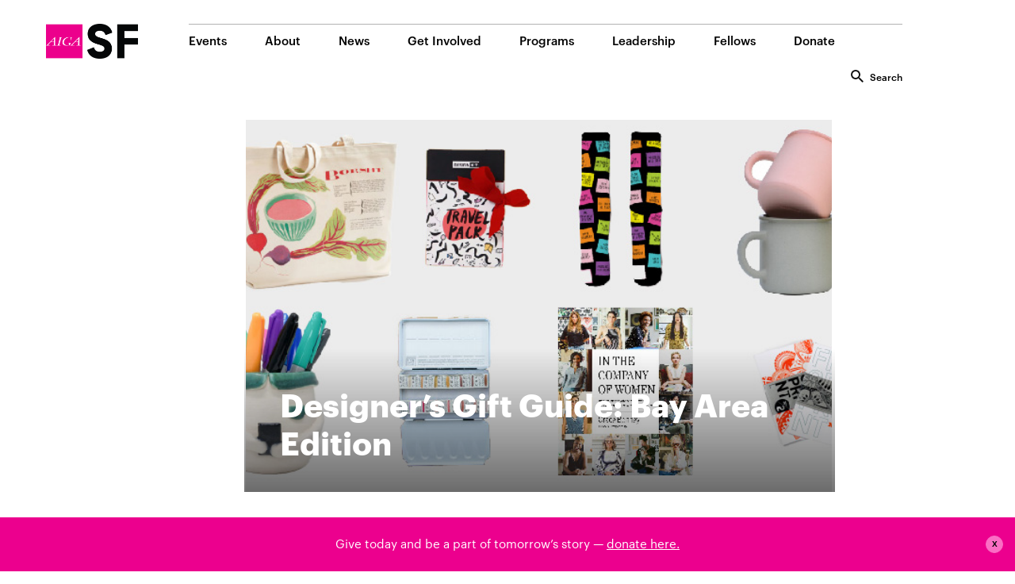

--- FILE ---
content_type: text/html; charset=UTF-8
request_url: https://aigasf.org/gift-guide/
body_size: 11016
content:
<!DOCTYPE html>
<html lang="en-US" prefix="og: http://ogp.me/ns# fb: http://ogp.me/ns/fb# article: http://ogp.me/ns/article#">
<head>
<meta charset="UTF-8">
<meta name="viewport" content="width=device-width, initial-scale=1">
<link rel="profile" href="https://gmpg.org/xfn/11">
<link rel="pingback" href="https://aigasf.org/xmlrpc.php">



<script src="https://code.jquery.com/jquery-1.12.0.min.js"></script>
<script src="https://code.jquery.com/jquery-migrate-1.2.1.min.js"></script>

<!--BootStrap-->
<!-- Latest compiled and minified CSS -->
<link rel="stylesheet" href="https://maxcdn.bootstrapcdn.com/bootstrap/3.3.6/css/bootstrap.min.css" integrity="sha384-1q8mTJOASx8j1Au+a5WDVnPi2lkFfwwEAa8hDDdjZlpLegxhjVME1fgjWPGmkzs7" crossorigin="anonymous">

<!-- Optional theme -->
<link rel="stylesheet" href="https://maxcdn.bootstrapcdn.com/bootstrap/3.3.6/css/bootstrap-theme.min.css" integrity="sha384-fLW2N01lMqjakBkx3l/M9EahuwpSfeNvV63J5ezn3uZzapT0u7EYsXMjQV+0En5r" crossorigin="anonymous">

<!-- Latest compiled and minified JavaScript 
<script src="https://maxcdn.bootstrapcdn.com/bootstrap/3.3.6/js/bootstrap.min.js" integrity="sha384-0mSbJDEHialfmuBBQP6A4Qrprq5OVfW37PRR3j5ELqxss1yVqOtnepnHVP9aJ7xS" crossorigin="anonymous"></script>-->


<!-- dotdotdot
<script src="https://aigasf.org/wp-content/themes/pencil/js/jquery.dotdotdot.js"></script> -->

<title>Designer&#8217;s Gift Guide: Bay Area Edition | AIGA San Francisco</title>

<!-- SEO Ultimate (http://www.seodesignsolutions.com/wordpress-seo/) -->
	<meta property="og:type" content="article" />
	<meta property="og:title" content="Designer&#8217;s Gift Guide: Bay Area Edition" />
	<meta property="og:url" content="https://aigasf.org/gift-guide/" />
	<meta property="article:published_time" content="2017-12-14" />
	<meta property="article:modified_time" content="2019-02-13" />
	<meta property="article:author" content="https://aigasf.org/author/harperaigasf-org/" />
	<meta property="article:tag" content="News" />
	<meta property="article:tag" content="Uncategorized" />
	<meta property="og:site_name" content="AIGA San Francisco" />
	<meta name="twitter:card" content="summary" />
<!-- /SEO Ultimate -->

<link rel='dns-prefetch' href='//maxcdn.bootstrapcdn.com' />
<link rel='dns-prefetch' href='//fonts.googleapis.com' />
<link rel='dns-prefetch' href='//s.w.org' />
<link rel="alternate" type="application/rss+xml" title="AIGA San Francisco &raquo; Feed" href="https://aigasf.org/feed/" />
<link rel="alternate" type="application/rss+xml" title="AIGA San Francisco &raquo; Comments Feed" href="https://aigasf.org/comments/feed/" />
		<script type="text/javascript">
			window._wpemojiSettings = {"baseUrl":"https:\/\/s.w.org\/images\/core\/emoji\/2.3\/72x72\/","ext":".png","svgUrl":"https:\/\/s.w.org\/images\/core\/emoji\/2.3\/svg\/","svgExt":".svg","source":{"concatemoji":"https:\/\/aigasf.org\/wp-includes\/js\/wp-emoji-release.min.js?ver=4.8.12"}};
			!function(a,b,c){function d(a){var b,c,d,e,f=String.fromCharCode;if(!k||!k.fillText)return!1;switch(k.clearRect(0,0,j.width,j.height),k.textBaseline="top",k.font="600 32px Arial",a){case"flag":return k.fillText(f(55356,56826,55356,56819),0,0),b=j.toDataURL(),k.clearRect(0,0,j.width,j.height),k.fillText(f(55356,56826,8203,55356,56819),0,0),c=j.toDataURL(),b!==c&&(k.clearRect(0,0,j.width,j.height),k.fillText(f(55356,57332,56128,56423,56128,56418,56128,56421,56128,56430,56128,56423,56128,56447),0,0),b=j.toDataURL(),k.clearRect(0,0,j.width,j.height),k.fillText(f(55356,57332,8203,56128,56423,8203,56128,56418,8203,56128,56421,8203,56128,56430,8203,56128,56423,8203,56128,56447),0,0),c=j.toDataURL(),b!==c);case"emoji4":return k.fillText(f(55358,56794,8205,9794,65039),0,0),d=j.toDataURL(),k.clearRect(0,0,j.width,j.height),k.fillText(f(55358,56794,8203,9794,65039),0,0),e=j.toDataURL(),d!==e}return!1}function e(a){var c=b.createElement("script");c.src=a,c.defer=c.type="text/javascript",b.getElementsByTagName("head")[0].appendChild(c)}var f,g,h,i,j=b.createElement("canvas"),k=j.getContext&&j.getContext("2d");for(i=Array("flag","emoji4"),c.supports={everything:!0,everythingExceptFlag:!0},h=0;h<i.length;h++)c.supports[i[h]]=d(i[h]),c.supports.everything=c.supports.everything&&c.supports[i[h]],"flag"!==i[h]&&(c.supports.everythingExceptFlag=c.supports.everythingExceptFlag&&c.supports[i[h]]);c.supports.everythingExceptFlag=c.supports.everythingExceptFlag&&!c.supports.flag,c.DOMReady=!1,c.readyCallback=function(){c.DOMReady=!0},c.supports.everything||(g=function(){c.readyCallback()},b.addEventListener?(b.addEventListener("DOMContentLoaded",g,!1),a.addEventListener("load",g,!1)):(a.attachEvent("onload",g),b.attachEvent("onreadystatechange",function(){"complete"===b.readyState&&c.readyCallback()})),f=c.source||{},f.concatemoji?e(f.concatemoji):f.wpemoji&&f.twemoji&&(e(f.twemoji),e(f.wpemoji)))}(window,document,window._wpemojiSettings);
		</script>
		<style type="text/css">
img.wp-smiley,
img.emoji {
	display: inline !important;
	border: none !important;
	box-shadow: none !important;
	height: 1em !important;
	width: 1em !important;
	margin: 0 .07em !important;
	vertical-align: -0.1em !important;
	background: none !important;
	padding: 0 !important;
}
</style>
<link rel='stylesheet' id='edsanimate-animo-css-css'  href='https://aigasf.org/wp-content/plugins/animate-it/assets/css/animate-animo.css?ver=4.8.12' type='text/css' media='all' />
<link rel='stylesheet' id='popup-maker-site-css'  href='https://aigasf.org/wp-content/plugins/popup-maker/assets/css/site.min.css?ver=1.6.6' type='text/css' media='all' />
<link rel='stylesheet' id='wpfront-notification-bar-css'  href='https://aigasf.org/wp-content/plugins/wpfront-notification-bar/css/wpfront-notification-bar.min.css?ver=3.2.0.011614' type='text/css' media='all' />
<link rel='stylesheet' id='pencil-fonts-css'  href='https://fonts.googleapis.com/css?family=Roboto%3A700%2C400%2C400italic%2C300%7CMerriweather%3A700%2C700italic%2C400%2C400italic&#038;subset=latin%2Clatin-ext' type='text/css' media='all' />
<link rel='stylesheet' id='font-awesome-css'  href='https://aigasf.org/wp-content/plugins/types/library/toolset/toolset-common/res/lib/font-awesome/css/font-awesome.min.css?ver=4.7.0' type='text/css' media='screen' />
<link rel='stylesheet' id='pencil-style-css'  href='https://aigasf.org/wp-content/themes/pencil/style.css?ver=4.8.12' type='text/css' media='all' />
<script type='text/javascript' src='https://aigasf.org/wp-includes/js/jquery/jquery.js?ver=1.12.4'></script>
<script type='text/javascript' src='https://aigasf.org/wp-includes/js/jquery/jquery-migrate.min.js?ver=1.4.1'></script>
<script type='text/javascript' src='https://aigasf.org/wp-content/plugins/wpfront-notification-bar/jquery-plugins/js-cookie.min.js?ver=2.2.1'></script>
<script type='text/javascript' src='https://aigasf.org/wp-content/plugins/wpfront-notification-bar/js/wpfront-notification-bar.min.js?ver=3.2.0.011614'></script>
<script type='text/javascript' src='https://aigasf.org/wp-content/themes/pencil/js/jquery.dotdotdot.min.js'></script>
<script type='text/javascript' src='https://maxcdn.bootstrapcdn.com/bootstrap/3.3.6/js/bootstrap.min.js'></script>
<link rel='https://api.w.org/' href='https://aigasf.org/wp-json/' />
<link rel="EditURI" type="application/rsd+xml" title="RSD" href="https://aigasf.org/xmlrpc.php?rsd" />
<link rel="wlwmanifest" type="application/wlwmanifest+xml" href="https://aigasf.org/wp-includes/wlwmanifest.xml" /> 
<link rel='prev' title='Get Ready for SF Design Week 2018' href='https://aigasf.org/get-ready-for-sf-design-week-2018/' />
<link rel='next' title='Designing for Errors: Key Takeaways' href='https://aigasf.org/designing-for-errors-key-takeaways/' />
<meta name="generator" content="WordPress 4.8.12" />
<link rel="canonical" href="https://aigasf.org/gift-guide/" />
<link rel='shortlink' href='https://aigasf.org/?p=4484' />
<link rel="alternate" type="application/json+oembed" href="https://aigasf.org/wp-json/oembed/1.0/embed?url=https%3A%2F%2Faigasf.org%2Fgift-guide%2F" />
<link rel="alternate" type="text/xml+oembed" href="https://aigasf.org/wp-json/oembed/1.0/embed?url=https%3A%2F%2Faigasf.org%2Fgift-guide%2F&#038;format=xml" />
<link rel="shortcut icon" href="https://aigasf.org/wp-content/uploads/2016/10/png-1.png" />		<style type="text/css">.recentcomments a{display:inline !important;padding:0 !important;margin:0 !important;}</style>
			<style id="pum-styles" type="text/css" media="all">
	/* Popup Google Fonts */
@import url('//fonts.googleapis.com/css?family=Acme|Montserrat');

/* Popup Theme 3873: Framed Border */
.pum-theme-3873, .pum-theme-framed-border { background-color: rgba( 255, 255, 255, 0.50 ) } 
.pum-theme-3873 .pum-container, .pum-theme-framed-border .pum-container { padding: 18px; border-radius: 0px; border: 20px outset #dd3333; box-shadow: 1px 1px 3px 0px rgba( 2, 2, 2, 0.97 ) inset; background-color: rgba( 255, 251, 239, 1.00 ) } 
.pum-theme-3873 .pum-title, .pum-theme-framed-border .pum-title { color: #000000; text-align: left; text-shadow: 0px 0px 0px rgba( 2, 2, 2, 0.23 ); font-family: inherit; font-size: 32px; line-height: 36px } 
.pum-theme-3873 .pum-content, .pum-theme-framed-border .pum-content { color: #2d2d2d; font-family: inherit } 
.pum-theme-3873 .pum-content + .pum-close, .pum-theme-framed-border .pum-content + .pum-close { height: 20px; width: 20px; left: auto; right: -20px; bottom: auto; top: -20px; padding: 0px; color: #ffffff; font-family: Acme; font-size: 20px; line-height: 20px; border: 1px none #ffffff; border-radius: 0px; box-shadow: 0px 0px 0px 0px rgba( 2, 2, 2, 0.23 ); text-shadow: 0px 0px 0px rgba( 0, 0, 0, 0.23 ); background-color: rgba( 0, 0, 0, 0.55 ) } 

/* Popup Theme 3872: Cutting Edge */
.pum-theme-3872, .pum-theme-cutting-edge { background-color: rgba( 0, 0, 0, 0.50 ) } 
.pum-theme-3872 .pum-container, .pum-theme-cutting-edge .pum-container { padding: 18px; border-radius: 0px; border: 1px none #000000; box-shadow: 0px 10px 25px 0px rgba( 2, 2, 2, 0.50 ); background-color: rgba( 30, 115, 190, 1.00 ) } 
.pum-theme-3872 .pum-title, .pum-theme-cutting-edge .pum-title { color: #ffffff; text-align: left; text-shadow: 0px 0px 0px rgba( 2, 2, 2, 0.23 ); font-family: Sans-Serif; font-size: 26px; line-height: 28px } 
.pum-theme-3872 .pum-content, .pum-theme-cutting-edge .pum-content { color: #ffffff; font-family: inherit } 
.pum-theme-3872 .pum-content + .pum-close, .pum-theme-cutting-edge .pum-content + .pum-close { height: 24px; width: 24px; left: auto; right: 0px; bottom: auto; top: 0px; padding: 0px; color: #1e73be; font-family: inherit; font-size: 32px; line-height: 24px; border: 1px none #ffffff; border-radius: 0px; box-shadow: -1px 1px 1px 0px rgba( 2, 2, 2, 0.10 ); text-shadow: -1px 1px 1px rgba( 0, 0, 0, 0.10 ); background-color: rgba( 238, 238, 34, 1.00 ) } 

/* Popup Theme 3871: Hello Box */
.pum-theme-3871, .pum-theme-hello-box { background-color: rgba( 0, 0, 0, 0.75 ) } 
.pum-theme-3871 .pum-container, .pum-theme-hello-box .pum-container { padding: 30px; border-radius: 80px; border: 14px solid #81d742; box-shadow: 0px 0px 0px 0px rgba( 2, 2, 2, 0.00 ); background-color: rgba( 255, 255, 255, 1.00 ) } 
.pum-theme-3871 .pum-title, .pum-theme-hello-box .pum-title { color: #2d2d2d; text-align: left; text-shadow: 0px 0px 0px rgba( 2, 2, 2, 0.23 ); font-family: Montserrat; font-size: 32px; line-height: 36px } 
.pum-theme-3871 .pum-content, .pum-theme-hello-box .pum-content { color: #2d2d2d; font-family: inherit } 
.pum-theme-3871 .pum-content + .pum-close, .pum-theme-hello-box .pum-content + .pum-close { height: auto; width: auto; left: auto; right: -30px; bottom: auto; top: -30px; padding: 0px; color: #2d2d2d; font-family: inherit; font-size: 32px; line-height: 28px; border: 1px none #ffffff; border-radius: 28px; box-shadow: 0px 0px 0px 0px rgba( 2, 2, 2, 0.23 ); text-shadow: 0px 0px 0px rgba( 0, 0, 0, 0.23 ); background-color: rgba( 255, 255, 255, 1.00 ) } 

/* Popup Theme 3870: Enterprise Blue */
.pum-theme-3870, .pum-theme-enterprise-blue { background-color: rgba( 0, 0, 0, 0.70 ) } 
.pum-theme-3870 .pum-container, .pum-theme-enterprise-blue .pum-container { padding: 28px; border-radius: 5px; border: 1px none #000000; box-shadow: 0px 10px 25px 4px rgba( 2, 2, 2, 0.50 ); background-color: rgba( 255, 255, 255, 1.00 ) } 
.pum-theme-3870 .pum-title, .pum-theme-enterprise-blue .pum-title { color: #315b7c; text-align: left; text-shadow: 0px 0px 0px rgba( 2, 2, 2, 0.23 ); font-family: inherit; font-size: 34px; line-height: 36px } 
.pum-theme-3870 .pum-content, .pum-theme-enterprise-blue .pum-content { color: #2d2d2d; font-family: inherit } 
.pum-theme-3870 .pum-content + .pum-close, .pum-theme-enterprise-blue .pum-content + .pum-close { height: 28px; width: 28px; left: auto; right: 8px; bottom: auto; top: 8px; padding: 4px; color: #ffffff; font-family: inherit; font-size: 20px; line-height: 20px; border: 1px none #ffffff; border-radius: 42px; box-shadow: 0px 0px 0px 0px rgba( 2, 2, 2, 0.23 ); text-shadow: 0px 0px 0px rgba( 0, 0, 0, 0.23 ); background-color: rgba( 49, 91, 124, 1.00 ) } 

/* Popup Theme 3869: Light Box */
.pum-theme-3869, .pum-theme-lightbox { background-color: rgba( 0, 0, 0, 0.60 ) } 
.pum-theme-3869 .pum-container, .pum-theme-lightbox .pum-container { padding: 18px; border-radius: 3px; border: 8px solid #000000; box-shadow: 0px 0px 30px 0px rgba( 2, 2, 2, 1.00 ); background-color: rgba( 255, 255, 255, 1.00 ) } 
.pum-theme-3869 .pum-title, .pum-theme-lightbox .pum-title { color: #000000; text-align: left; text-shadow: 0px 0px 0px rgba( 2, 2, 2, 0.23 ); font-family: inherit; font-size: 32px; line-height: 36px } 
.pum-theme-3869 .pum-content, .pum-theme-lightbox .pum-content { color: #000000; font-family: inherit } 
.pum-theme-3869 .pum-content + .pum-close, .pum-theme-lightbox .pum-content + .pum-close { height: 30px; width: 30px; left: auto; right: -24px; bottom: auto; top: -24px; padding: 0px; color: #ffffff; font-family: inherit; font-size: 24px; line-height: 26px; border: 2px solid #ffffff; border-radius: 30px; box-shadow: 0px 0px 15px 1px rgba( 2, 2, 2, 0.75 ); text-shadow: 0px 0px 0px rgba( 0, 0, 0, 0.23 ); background-color: rgba( 0, 0, 0, 1.00 ) } 

/* Popup Theme 3868: Default Theme */
.pum-theme-3868, .pum-theme-default-theme { background-color: rgba( 255, 255, 255, 1.00 ) } 
.pum-theme-3868 .pum-container, .pum-theme-default-theme .pum-container { padding: 26px; border-radius: 0px; border: 1px none #000000; box-shadow: 1px 1px 3px 0px rgba( 2, 2, 2, 0.23 ); background-color: rgba( 249, 249, 249, 1.00 ) } 
.pum-theme-3868 .pum-title, .pum-theme-default-theme .pum-title { color: #000000; text-align: left; text-shadow: 0px 0px 0px rgba( 2, 2, 2, 0.23 ); font-family: inherit; font-size: 32px; line-height: 36px } 
.pum-theme-3868 .pum-content, .pum-theme-default-theme .pum-content { color: #8c8c8c; font-family: inherit } 
.pum-theme-3868 .pum-content + .pum-close, .pum-theme-default-theme .pum-content + .pum-close { height: auto; width: auto; left: auto; right: 0px; bottom: auto; top: 0px; padding: 8px; color: #ffffff; font-family: inherit; font-size: 12px; line-height: 14px; border: 1px none #ffffff; border-radius: 0px; box-shadow: 0px 0px 0px 0px rgba( 2, 2, 2, 0.23 ); text-shadow: 0px 0px 0px rgba( 0, 0, 0, 0.23 ); background-color: rgba( 255, 0, 255, 1.00 ) } 


	
		</style></head>

<body data-rsssl=1 class="post-template-default single single-post postid-4484 single-format-standard group-blog">

    <div id="fb-root"></div>
    <script>(function(d, s, id) {
      var js, fjs = d.getElementsByTagName(s)[0];
      if (d.getElementById(id)) return;
      js = d.createElement(s); js.id = id;
      js.src = "//connect.facebook.net/it_IT/sdk.js#xfbml=1&version=v2.6&appId=121881461492953";
      fjs.parentNode.insertBefore(js, fjs);
    }(document, 'script', 'facebook-jssdk'));</script>
<script>
  (function(i,s,o,g,r,a,m){i['GoogleAnalyticsObject']=r;i[r]=i[r]||function(){
  (i[r].q=i[r].q||[]).push(arguments)},i[r].l=1*new Date();a=s.createElement(o),
  m=s.getElementsByTagName(o)[0];a.async=1;a.src=g;m.parentNode.insertBefore(a,m)
  })(window,document,'script','https://www.google-analytics.com/analytics.js','ga');

  ga('create', 'UA-3810683-1', 'auto');
  ga('send', 'pageview');

</script>

    <script>!function(d,s,id){var js,fjs=d.getElementsByTagName(s)[0],p=/^http:/.test(d.location)?'http':'https';
    if(!d.getElementById(id)){js=d.createElement(s);js.id=id;js.src=p+'://platform.twitter.com/widgets.js';fjs.parentNode.insertBefore(js,fjs);}
    }(document, 'script', 'twitter-wjs');</script>


	<header id="masthead" class="site-header" role="banner">
        <nav class="navbar navbar-fixed-top" id="site-navigation">
            <div class="container content">
                <div class="row">
                    <div class="col-md-12 col-lg-8 col-lg-offset-2">
                        <div class="navbar-header">
                            <button type="button" class="navbar-toggle collapsed" data-toggle="collapse" data-target="#navbar" aria-expanded="false" aria-controls="navbar">
                                <span class="sr-only">Toggle navigation</span>
                                <div class="toggle-button"></div>
                            </button>
                            <a class="navbar-brand" href="https://aigasf.org"></a>
                        </div>
                        <div id="navbar" class="navbar-collapse collapse">
                        <ul id="menu-header-menu" class="nav navbar-nav"><li id="menu-item-53" class="menu-item menu-item-type-post_type menu-item-object-page menu-item-53"><a href="https://aigasf.org/events/">Events</a></li>
<li id="menu-item-649" class="menu-item menu-item-type-post_type menu-item-object-page menu-item-649"><a href="https://aigasf.org/updated-about/">About</a></li>
<li id="menu-item-58" class="menu-item menu-item-type-post_type menu-item-object-page menu-item-58"><a href="https://aigasf.org/news/">News</a></li>
<li id="menu-item-777" class="menu-item menu-item-type-post_type menu-item-object-page menu-item-777"><a href="https://aigasf.org/get-involved/">Get Involved</a></li>
<li id="menu-item-10276" class="menu-item menu-item-type-post_type menu-item-object-page menu-item-10276"><a href="https://aigasf.org/programs-series/">Programs</a></li>
<li id="menu-item-2215" class="menu-item menu-item-type-post_type menu-item-object-page menu-item-2215"><a href="https://aigasf.org/leadership/">Leadership</a></li>
<li id="menu-item-6210" class="menu-item menu-item-type-custom menu-item-object-custom menu-item-6210"><a href="https://aigasf.org/san-francisco-chapter-fellows/">Fellows</a></li>
<li id="menu-item-12122" class="menu-item menu-item-type-custom menu-item-object-custom menu-item-12122"><a href="https://aigasf.org/donate-support-the-local-sf-chapter-of-aiga/">Donate</a></li>
<li id="menu-item-107" class="menu-item menu-item-type-post_type menu-item-object-page menu-item-107"><a href="https://aigasf.org/search/">Search</a></li>
</ul>                        </div>
                    </div>    
                </div>
            </div>
           
        </nav>
    </header><!-- #masthead -->

        
        <script>
         $('.navbar-nav>li:last-child').click(function() {
                document.location.href = "https://aigasf.org/index.php/search/";
            });
        </script>


	<div id="content" class="site-content container">
<div class="row">
        <div id="primary" class="content-area col-sm-12 col-sm-offset-0 col-md-10 col-md-offset-1 col-lg-8 col-lg-offset-2" >
		<main id="main" class="site-main row singlepost" role="main">
			<div class="col-sm-12">
				<div class="single_post_image" style="background-image: url('https://aigasf.org/wp-content/uploads/2017/12/Gift-Guide_2017-2.jpg');">
					<div class="single_post_title">Designer&#8217;s Gift Guide: Bay Area Edition</div>
				</div>
			</div>
			<div class="col-sm-2 share_col ">
				<div class="share_title">share</div>
					<div class="share_icons_cont">
				 		<img class="share_icon" src="https://aigasf.org/wp-content/themes/pencil/assets/share-facebook.png"/>
				 		<img class="share_icon" src="https://aigasf.org/wp-content/themes/pencil/assets/share-twitter.png"/>
				</div>
			</div>
			<div class="col-sm-10 desc_col">
				<div class="desc_cont">
					<h2>A Few of Our Favorites</h2>
We've rounded up a few of our favorite gifts for designers by designers in the Bay Area. Spend your holiday giving back to not just the people in your life but people on a mission to make good in the community and beyond.
<h3><a href="http://atelierdion.com/" target="_blank" rel="noopener">Atelier Dion Mug</a></h3>
Oakland-based husband and wife duo, Jay and Ria Dion met at California College of the Arts and began their small-scale production pottery studio, Atelier Dion in 2011. You've likely sipped from one of their mugs at Sightglass, Four Barrel or the Mill, but did you know that these mugs come in a rainbow of colors?!

<p>Shop:<a href="http://atelierdion.com/" target="_blank" rel="noopener"> Atelier Dion</a></p>

<img class="alignleft size-full wp-image-4521" src="https://aigasf.org/wp-content/uploads/2017/12/atelier-dion-mugs-blue-remodelista.jpg" alt="" width="800" height="800" />
<h3><a href="https://www.cipepineles.com/shop/borscht-tote">Borscht Tote: Cipe Pineles</a></h3>
Cipe Pineles was one of the most influential yet unsung art directors of the 20th century. Now her vibrant legacy comes to light in the new book <a href="https://www.amazon.com/Leave-Me-Alone-Recipes-Cookbook/dp/1632867133/">Leave Me Alone With the Recipes: The Life, Art &amp; Cookbook of Cipe Pineles </a>(Bloomsbury, 2017) featuring dozens of unpublished paintings, recipes, and stories of her remarkable life and work.

<p>Shop: <a href="https://www.cipepineles.com/shop/">Cipe Pineles</a></p>

<img class="alignleft size-full wp-image-4559" src="https://aigasf.org/wp-content/uploads/2017/12/CIPE-bag-front.jpg" alt="" width="500" height="493" />
<h3><a href="https://teespring.com/brainstorm-socks#pid=636&amp;cid=102607&amp;sid=front" target="_blank" rel="noopener">Brainstorm Socks</a></h3>
Designed by Ideo alum, Beau Bergeron, these socks feature tried and true brainstorming sticky notes! The perfect gift for all of the design thinkers out there. 

<p>Shop:<a href="https://teespring.com/brainstorm-socks#pid=636&amp;cid=102607&amp;sid=front">Teespring</a></p>
<img class="alignleft size-full wp-image-4513" src="https://aigasf.org/wp-content/uploads/2017/12/560.jpg" alt="" width="480" height="480" />

<h3><a href="http://explorationsintypography.com/" target="_blank" rel="noopener">Explorations in Typography</a></h3>
Winner of the AIGA + Design Observer 50 Books/50 Covers 2016 and Type Director’s Club (TDC no. 63) Certificate of Excellence 2017, this typography must have, has recently been expanded to include more typesetting examples, more typefaces and a visual index of page layouts and grids. The updated edition, written by Carolina de Bartolo, includes excerpts from Stephen Coles and Erik Spiekermann.   <p>Shop:<a href="http://explorationsintypography.com/">Explorations in Typography</a></p>
<img src="https://aigasf.org/wp-content/uploads/2017/12/Exps.2.0.jpg" alt="" width="879" height="879" class="aligncenter size-full wp-image-4592" />
<h3><a href="https://www.dandelionchocolate.com/making-chocolate/" target="_blank" rel="noopener">Dandelion: Making Chocolate </a></h3>
A serious San Francisco favorite, Dandelion Chocolate's complete guide to making your own chocolate! A gift that really keeps on giving.

<p>Shop: <a href="https://www.dandelionchocolate.com/making-chocolate/" target="_blank" rel="noopener">Dandelion Chocolate</a></p>

<img class="alignleft size-full wp-image-4572" src="https://aigasf.org/wp-content/uploads/2017/12/919oqe68NhL.jpg" alt="" width="1682" height="924" />

<p><h3><a href="https://www.caseformaking.com/">Case for Making Watercolors</a></h3></p>

Drool-worthy handmade watercolors and custom ceramic palettes. Located in the Outer Sunset is worth the trek. Hint: The <a href="http://www.theaestheticunion.com/">Aesthetic Union</a>, next to Tartine Manufactory in the Mission also carries a limited supply of CFM watercolors.

<p>Shop: <a href="https://www.caseformaking.com/cfm-watercolors-1/cfm-handmade-watercolor-set-earth-pigments-4y543">Case for Making</a> 4036 Judah Street @ 46th Ave</p>

<img class="alignleft size-full wp-image-4497" src="https://aigasf.org/wp-content/uploads/2017/12/CFMAugust2017WEBRES-2.jpg" alt="" width="1500" height="1000" />
<h3><a href="http://www.powells.com/book/in-the-company-of-women-inspiration-advice-from-over-100-makers-artists-entrepreneurs-9781579655976/62-0" target="_blank" rel="noopener">In the Company of Women</a></h3>
<em>In the Company of Women: Inspiration and Advice from over 100 Makers, Artists and Entrepreneurs</em> features a few of the Bay Area's own such as singer, songwriter Thao Nguyen, Oakland chef Preeti Mistry, and artist, designer Christine Schmidt, among many others. Every creative woman should have this on their bookshelf.

<p>Shop: <a href="http://www.powells.com/book/in-the-company-of-women-inspiration-advice-from-over-100-makers-artists-entrepreneurs-9781579655976/62-0" target="_blank" rel="noopener">Powell's Books</a></p>

<img class="alignleft size-full wp-image-4582" src="https://aigasf.org/wp-content/uploads/2017/12/cover.jpg" alt="" width="1000" height="1243" />
<h3><a href="https://www.kickstarter.com/projects/581125890/design-kit-travel-pack/posts/2057733">Ideo Design Kit Travel Pack</a></h3>
Two-gifts at once as the Travel Kit also benefits Ideo.org and human centered design! Help them put their design tools in the hands of problem-solvers everywhere. 
<p>Shop: <a href="https://www.kickstarter.com/projects/581125890/design-kit-travel-pack/posts/2057733">Ideo Kickstarter</a></p>

<img class="alignleft size-full wp-image-4512" src="https://aigasf.org/wp-content/uploads/2017/12/1dfd2a2067de718e34321b334ece2cd7_original.jpg" alt="" width="680" height="453" />
<h3><a href="http://www.chendesign.com/shop/fingerprint-no-2-postcard-set/" target="_blank" rel="noopener">Fingerprint No. 2 Postcard Set</a></h3>
Joyfully illustrated and wonderful to the touch, this set of 8 postcards celebrates design thoughtfully engaged with handwork. Beautifully and expertly letterpressed by our friends at Full Circle Press, the cards include quotes by design luminaries Stefan Bucher, Christian Helms, Michael Mabry, Debbie Millman and Robynne Raye. Chen Design Associates designed and illustrated the set, originally created to promote the release of our book Fingerprint No. 2.
<p>Shop: <a href="http://www.chendesign.com/shop/fingerprint-no-2-postcard-set/">Chen Design</a></p>

<img class="alignleft size-full wp-image-4503" src="https://aigasf.org/wp-content/uploads/2017/12/F2_postcards_main-1.jpg" alt="" width="840" height="540" />
<h3><a href="https://www.playfulpresents.com/" target="_blank" rel="noopener">Playful Presents: Fomosapians</a></h3>
One of a kind ceramic vessels hand made by Tergel Pure. Grab one up while you still can!

<p>Shop:<a href="https://www.playfulpresents.com/collections/frontpage" target="_blank" rel="noopener">Playful Presents</a></p>

<img class="alignleft size-full wp-image-4581" src="https://aigasf.org/wp-content/uploads/2017/12/fomos-47_1024x1024.jpg" alt="" width="819" height="1024" />
<h3><a href="https://www.eventbrite.com/o/aiga-san-francisco-33964096">AIGA SF Event Gift Certificates</a></h3>
For a limited time, you can purchase a gift certificates to our events. Perfect for colleagues, employees, design students or just someone that you know who loves design and AIGA SF! We'll send you a printable voucher that you can wrap, stuff or email. Simply select <em>Gift Certificate</em> as the ticket type.

<img class="alignleft size-full wp-image-4528" src="https://aigasf.org/wp-content/uploads/2017/12/Gift_certificate.jpg" alt="" width="4861" height="1944" />

<p>Purchase via <a href="https://www.eventbrite.com/o/aiga-san-francisco-33964096">AIGA SF Eventbrite</a></p>
<h3><a href="https://sfdesignweek.formstack.com/forms/donate_to_aiga_san_francisco">AIGA SF Gift Donation </a></h3>
Make a donation to AIGA SF in someone's name to be included on our forthcoming Gratitude  Page. Your gift will support our mission to offer education and scholarships, tools and resources, unparalleled networking opportunities, mentorship and inspiration.

<a href="https://sfdesignweek.formstack.com/forms/donate_to_aiga_san_francisco">Donate to AIGA SF in Someone's Name</a>				</div>
			</div>
		</main><!-- #main -->
	</div><!-- #primary -->
</div><!-- .row -->


</div><!-- #content -->
<div class="sticky_cont footer">
    <div class="container-fluid partners_fluid">
        <div class="row">

        </div>
    </div>

</div>
</div>
<div class="container-fluid footer_fluid">
    <footer id="colophon" class="site-footer footer" role="contentinfo">
        <div class="row">
            <div id="" class="col-md-8 col-md-push-2 col-xs-12 footer_container">
                <div class="row">
                    <div class="col-md-6 footer_infos big_footer">
                        <p>AIGA San Francisco 2026</p>
                        <p><em>The Professional Association for Design</em></p>
                        <p>595 Pacific Avenue 4th Fl, SF, CA, 94133</p>
                        <p><a href="mailto:admin@aigasf.org?subject=Hello AIGA SF"
                              style="text-decoration:none !important;border-bottom: 0px solid #9e9e9e;"><i
                                class="fa fa-envelope-o" aria-hidden="true"></i><span
                                style="margin-left:.8rem !important;">Contact AIGA SF</span></a></p>
                        <p><a style="font-size: 16px; color: dimgrey; text-decoration:none !important; border-bottom: 0;" href="tel:+14156266008">+1 415-626-6008</a></p>


                    </div>
                    <div class="col-md-3 footer_infos row2">
                        <p>Connect with AIGASF</p>
                        <a href="https://twitter.com/aigasf"><i class="fa fa-twitter" aria-hidden="true"></i></a>
                        <a href="https://www.facebook.com/aigasf"><i class="fa fa-facebook-official"
                                                                     aria-hidden="true"></i></a>
                        <a href="https://www.linkedin.com/company/aiga-san-francisco"><i class="fa fa-linkedin-square"
                                                                                         aria-hidden="true"></i></a>
                        <a href="https://www.instagram.com/aigasf/"><i class="fa fa-instagram"
                                                                           aria-hidden="true"></i></a>
                        <div class="middy">
                            <p style="margin-top: 1.4rem !important;"><span><a href="http://compostmodern.org/"
                                        style="border-bottom: 1px solid #9e9e9e !important;">CompostModern</a></span>
                            </p>
                        </div>
                    </div>
                    <div class="col-md-3 footer_infos">
                        <div class="footer_site_links">
                            <p><span><a href="https://aigasanfrancisco.formstack.com/forms/sign_up_for_news">Subscribe to Newsletter</a></span>
                            </p>
                        </div>

                    </div>
                </div>
            </div>
        </div>
    </footer><!-- #colophon -->
</div>
</div>
</div><!-- #page -->

                <style type="text/css">
                #wpfront-notification-bar, #wpfront-notification-bar-editor            {
            background: #ec008e;
            background: -moz-linear-gradient(top, #ec008e 0%, #ec008e 100%);
            background: -webkit-gradient(linear, left top, left bottom, color-stop(0%,#ec008e), color-stop(100%,#ec008e));
            background: -webkit-linear-gradient(top, #ec008e 0%,#ec008e 100%);
            background: -o-linear-gradient(top, #ec008e 0%,#ec008e 100%);
            background: -ms-linear-gradient(top, #ec008e 0%,#ec008e 100%);
            background: linear-gradient(to bottom, #ec008e 0%, #ec008e 100%);
            filter: progid:DXImageTransform.Microsoft.gradient( startColorstr='#ec008e', endColorstr='#ec008e',GradientType=0 );
            background-repeat: no-repeat;
                        }
            #wpfront-notification-bar div.wpfront-message, #wpfront-notification-bar-editor li, #wpfront-notification-bar-editor p            {
            color: #ffffff;
                        }
            #wpfront-notification-bar a.wpfront-button, #wpfront-notification-bar-editor a.wpfront-button            {
            background: #00b7ea;
            background: -moz-linear-gradient(top, #00b7ea 0%, #009ec3 100%);
            background: -webkit-gradient(linear, left top, left bottom, color-stop(0%,#00b7ea), color-stop(100%,#009ec3));
            background: -webkit-linear-gradient(top, #00b7ea 0%,#009ec3 100%);
            background: -o-linear-gradient(top, #00b7ea 0%,#009ec3 100%);
            background: -ms-linear-gradient(top, #00b7ea 0%,#009ec3 100%);
            background: linear-gradient(to bottom, #00b7ea 0%, #009ec3 100%);
            filter: progid:DXImageTransform.Microsoft.gradient( startColorstr='#00b7ea', endColorstr='#009ec3',GradientType=0 );

            color: #ffffff;
            }
            #wpfront-notification-bar-open-button            {
            background-color: #00b7ea;
            right: 10px;
                        }
            #wpfront-notification-bar-open-button.top                {
                background-image: url(https://aigasf.org/wp-content/plugins/wpfront-notification-bar/images/arrow_down.png);
                }

                #wpfront-notification-bar-open-button.bottom                {
                background-image: url(https://aigasf.org/wp-content/plugins/wpfront-notification-bar/images/arrow_up.png);
                }
                #wpfront-notification-bar-table, .wpfront-notification-bar tbody, .wpfront-notification-bar tr            {
                        }
            #wpfront-notification-bar div.wpfront-close            {
            border: 1px solid #fa6ec4;
            background-color: #fa6ec4;
            color: #000000;
            }
            #wpfront-notification-bar div.wpfront-close:hover            {
            border: 1px solid #ffffff;
            background-color: #ffffff;
            }
             #wpfront-notification-bar-spacer { display:block; }#wpfront-notification-bar div.wpfront-close { top: 20px; right: 15px; font-weight: 600; padding: 10px 6.5px; transform: translateY(3px); font-size: 10px; border-radius: 60px; } a.notification:link { color: #fff !important; text-decoration: underline; } a.notification:visited { color: #fff !important; text-decoration: underline; } a.notification:hover { color: #fff !important; text-decoration: underline; } a.notification:active { color: #fff !important; text-decoration: underline; }                </style>
                            <div id="wpfront-notification-bar-spacer" class="wpfront-notification-bar-spacer  wpfront-fixed-position hidden">
                <div id="wpfront-notification-bar-open-button" aria-label="reopen" role="button" class="wpfront-notification-bar-open-button hidden bottom wpfront-top-shadow"></div>
                <div id="wpfront-notification-bar" class="wpfront-notification-bar wpfront-fixed  wpfront-fixed-position   bottom ">
                                            <div aria-label="close" class="wpfront-close">X</div>
                                         
                        <table id="wpfront-notification-bar-table" border="0" cellspacing="0" cellpadding="0" role="presentation">
                            <tr>
                                <td>
                                 
                                <div class="wpfront-message wpfront-div">
                                    <p style="text-align: center;color: #fff !important;margin-top: 20px;font-size: 15px">
Give today and be a part of tomorrow’s story — <a class="notification" href="https://aigasf.org/donate-support-the-local-sf-chapter-of-aiga/" target="_blank">donate here.</a></p>                                </div>
                                                                           
                                </td>
                            </tr>
                        </table>
                            </div>
            </div>
            
            <script type="text/javascript">
                function __load_wpfront_notification_bar() {
                    if (typeof wpfront_notification_bar === "function") {
                        wpfront_notification_bar({"position":2,"height":0,"fixed_position":"on","animate_delay":0.5,"close_button":true,"button_action_close_bar":"on","auto_close_after":0,"display_after":1,"is_admin_bar_showing":false,"display_open_button":false,"keep_closed":"on","keep_closed_for":1,"position_offset":0,"display_scroll":false,"display_scroll_offset":100,"keep_closed_cookie":"wpfront-notification-bar-keep-closed","log":false,"id_suffix":"","log_prefix":"[WPFront Notification Bar]","theme_sticky_selector":"","set_max_views":false,"max_views":0,"max_views_for":0,"max_views_cookie":"wpfront-notification-bar-max-views"});
                    } else {
                                    setTimeout(__load_wpfront_notification_bar, 100);
                    }
                }
                __load_wpfront_notification_bar();
            </script>
            <div id="su-footer-links" style="text-align: center;"></div><script type='text/javascript' src='https://aigasf.org/wp-content/plugins/animate-it/assets/js/animo.min.js?ver=1.0.3'></script>
<script type='text/javascript' src='https://aigasf.org/wp-content/plugins/animate-it/assets/js/jquery.ba-throttle-debounce.min.js?ver=1.1'></script>
<script type='text/javascript' src='https://aigasf.org/wp-content/plugins/animate-it/assets/js/viewportchecker.js?ver=1.4.4'></script>
<script type='text/javascript' src='https://aigasf.org/wp-content/plugins/animate-it/assets/js/edsanimate.js?ver=1.4.4'></script>
<script type='text/javascript'>
/* <![CDATA[ */
var edsanimate_options = {"offset":"75","hide_hz_scrollbar":"1","hide_vl_scrollbar":"0"};
/* ]]> */
</script>
<script type='text/javascript' src='https://aigasf.org/wp-content/plugins/animate-it/assets/js/edsanimate.site.js?ver=1.4.5'></script>
<script type='text/javascript' src='https://aigasf.org/wp-content/themes/pencil/slick/slick.min.js?ver=20150828'></script>
<script type='text/javascript' src='https://aigasf.org/wp-content/themes/pencil/js/theia-sticky-sidebar.min.js?ver=1.2.2'></script>
<script type='text/javascript'>
/* <![CDATA[ */
var su_magnific_popup = {"close":"Close (Esc)","loading":"Loading...","prev":"Previous (Left arrow key)","next":"Next (Right arrow key)","counter":"%curr% of %total%","error":"Failed to load this link. <a href=\"%url%\" target=\"_blank\"><u>Open link<\/u><\/a>."};
/* ]]> */
</script>
<script type='text/javascript' src='https://aigasf.org/wp-content/themes/pencil/js/jquery.magnific-popup.min.js?ver=20150829'></script>
<script type='text/javascript'>
/* <![CDATA[ */
var pencil = {"home_page_slider_img_number":"1","loadMoreText":"Load more posts","noMorePostsText":"No more posts to load","startPage":"1","maxPages":"0","nextLink":null};
/* ]]> */
</script>
<script type='text/javascript' src='https://aigasf.org/wp-content/themes/pencil/js/pencil.min.js?ver=20151021'></script>
<script type='text/javascript' src='https://aigasf.org/wp-content/themes/pencil/js/skip-link-focus-fix.min.js?ver=20130115'></script>
<script type='text/javascript' src='https://aigasf.org/wp-includes/js/wp-embed.min.js?ver=4.8.12'></script>


<!-- Shortcodes Ultimate custom CSS - begin -->
<style type='text/css'>
    
    .button-holder .su-button-style-default {
    color: #ec008c !important;
    background-color: #fff !important;
    border-color: #ec008c !important;
    border-radius: 0px !important;
    -moz-border-radius: 0px !important;
    -webkit-border-radius: 0px !important;
        border: none !important;
    }
    
    .button-holder .su-button-style-default span {
background-color: none !important;
    color: #ec008c !important;
    border: 2px solid #ec008c;
    font-family: 'Graphik-Medium' !important;
    font-size: 1.3rem !important;
    padding-left: 1.6rem !important;
    padding-right: 1.2rem !important;
    text-transform: capitalize;
    padding-top: 0.8rem !important;
    padding-bottom: 0.8rem !important;
    border-color: #ec008c !important;
    border-radius: 0px !important;
    -moz-border-radius: 0px !important;
    -webkit-border-radius: 0px !important;
    transition: all 0.2s ease !important;
    }
    
        .button-holder .su-button-style-default span:hover {
background-color: none !important;
    color: #000000 !important;
    border: 2px solid #000000;
    font-family: 'Graphik-Medium' !important;
    font-size: 1.3rem !important;
    padding-left: 1.6rem !important;
    padding-right: 1.2rem !important;
    text-transform: capitalize;
    padding-top: 0.8rem !important;
    padding-bottom: 0.8rem !important;
    border-color: #000000 !important;
    border-radius: 0px !important;
    -moz-border-radius: 0px !important;
    -webkit-border-radius: 0px !important;
    transition: all 0.2s ease !important;
    }
</style>
<!-- Shortcodes Ultimate custom CSS - end -->

<script>
    jQuery(document).ready(function ($) {
        console.log("document ready!");

        var $sticky = $('.sticky');
        var $stickyrStopper = $('.sticky-stopper');
        if (!!$sticky.offset()) { // make sure ".sticky" element exists

            var generalSidebarHeight = $sticky.innerHeight();
            var stickyTop = $sticky.offset().top;
            var stickOffset = 100;
            var stickyStopperPosition = $stickyrStopper.offset().top - 150;
            var stopPoint = stickyStopperPosition - generalSidebarHeight - stickOffset;
            var diff = stopPoint + stickOffset;

            $(window).scroll(function () { // scroll event
                var windowTop = $(window).scrollTop(); // returns number

                if (stopPoint < windowTop) {
                    $sticky.css({position: 'absolute', top: diff});
                } else if (stickyTop < windowTop + stickOffset) {
                    $sticky.css({position: 'fixed', top: stickOffset});
                } else {
                    $sticky.css({position: 'absolute', top: 'initial'});
                }
            });

        }
        $('.event-big').hover(function () {
            $('.event-big .event_fluid_title').css('text-decoration', 'underline');
        }, function () {
            $('.event-big .event_fluid_title').css('text-decoration', 'none');
        });

        $('.events a:nth-child(5) div.event_infos').hover(function () {
            $('.events a:nth-child(5) div.event_infos .event_title').css('text-decoration', 'underline');
        }, function () {
            $('.events a:nth-child(5) div.event_infos .event_title').css('text-decoration', 'none');
        });

        $('.events a:nth-child(10) div.event_infos').hover(function () {
            $('.events a:nth-child(10) div.event_infos .event_title').css('text-decoration', 'underline');
        }, function () {
            $('.events a:nth-child(10) div.event_infos .event_title').css('text-decoration', 'none');
        });

        $('.events a:nth-child(15) div.event_infos').hover(function () {
            $('.events a:nth-child(15) div.event_infos .event_title').css('text-decoration', 'underline');
        }, function () {
            $('.events a:nth-child(15) div.event_infos .event_title').css('text-decoration', 'none');
        });

        $('.events-header').hover(function () {
            $('.event_fluid_title').css('text-decoration', 'underline');
        }, function () {
            $('.events-header').removeClass('hovering');
        });

        $(".entry-header").hover(function () {
            $(".entry-header").addClass("important blue");
        });

        $('.menusy a').on('click', function () {

            var scrollAnchor = $(this).attr('data-anchor'),
                scrollPoint = $('a[data-anchor="' + scrollAnchor + '"]').offset().top;

            $('body,html').animate({
                scrollTop: scrollPoint
            }, 500);

            return false;

        })


        $(window).scroll(function () {
            var windscroll = $(window).scrollTop();
            if (windscroll >= 100) {
                $('.menusy').addClass('fixed');
                $('.wrapper a').each(function (i) {
                    if ($(this).position().top <= windscroll - 20) {
                        $('.menusy a.active').removeClass('active');
                        $('.menusy a').eq(i).addClass('active');
                    }
                });

            } else {

                $('.menusy').removeClass('fixed');
                $('.menusy a.active').removeClass('active');
                $('.menusy a:first').addClass('active');
            }

        }).scroll();

    });
</script>
</html>




--- FILE ---
content_type: text/css
request_url: https://aigasf.org/wp-content/themes/pencil/style.css?ver=4.8.12
body_size: 13587
content:
@import url('template.css');
@import url('fonts/stylesheet.css');
@import url('base.css');
@import url('eventlist.css');
@import url('eventsarchive.css');
@import url('ugc.css');
@import url('singleevent.css');
@import url('single.css');
@import url('about.css');
@import url('search.css');
@import url('custom-page.css');

/* AIGA CSS Additions */

.hold-contact-aiga {
    max-width: 41% !important;
    float: right;
    margin-top: 1.7rem !important;
}

#main {
    margin-left: 0px !important;
    margin-right: 0px !important;
}

strong { 
        font-family: 'Graphik-Medium';
    font-weight: 600 !important;
    font-style: normal;
}


p {
font-size:18px;
color: #4c4c4c;
margin-bottom: 1.35rem !important;
}

p.bold {
    font-family: 'Graphik-Medium';
    color: black;
}

i.fa {
    color: #929292;
}

p.inlinecaption {
    font-size: 0.9rem;
    color: #929292;
    max-width: 100%;
    margin-top: -1.2rem !important;
    clear: both !important;
    font-family: 'Graphik-Medium';
    margin-bottom: 2.3rem !important;
    border-bottom: 1px solid #f1f1f1;
    padding-bottom: 0.7rem !important;
}

h1 {
    font-family: "Graphik-Medium";
    font-size: 3.8rem;
    color: #2F2F2F;
    line-height: 3.7rem;
}

h2 {
    font-family: "Graphik-Bold";
    font-size: 2rem;
    color: #2F2F2F;
    font-weight: 400 !important;
}

h1.entry-title {
    font-size: 1.75rem;
    font-family: 'Graphik-Medium';
    font-weight: 600 !important;
    color: #9e9e9e;
}

h2.subhead {
    font-family: "Graphik-Regular";
    font-size: 1.45rem;
    color: #868686;
    transform: translateY(-31px);
    letter-spacing: 0.04rem;
    margin-bottom: 0.5rem;
    line-height: 1.9rem;
    max-width: 70%;
}

h2.partner-title {
    border-bottom: 1px solid #c7c7c7;
    font-family: "Graphik-Regular";
    font-size: 18px !important;
    padding-bottom: 1.3rem !important;
    margin-bottom: 1.4rem !important;
}

h2.subtext {
    font-size: 1.45rem;
    color: #3e3e3e;
    line-height: 2.2rem;
    font-family: 'Graphik-Medium';
     max-width: 92%;
}

h3.inlineh3 {
font-family: "Graphik-Bold";
    text-transform: initial !important;
    font-size: 1.2rem;
    margin-top: 2.1rem;
    color: #151515;
    line-height: 1.9rem !important;
}

.spaninline {
font-family: "Graphik-Bold";
    text-transform: initial !important;
    font-size: 1.2rem;
    margin-top: 2.1rem;
    color: #151515;
    line-height: 1.9rem !important;
}

.desc_col img {
    margin-top: 2rem;
    margin-bottom: 2rem;
    border: 1px solid #ececec;
}

blockquote {
    border-left: 30px solid #f9f9f9;
    font-family: 'Graphik-Regular' !important;
    font-style: normal;
    padding-left: 2.9rem !important;
    padding-bottom: 0px !important;
    margin-bottom: 30px !important;
    color: #ea0b8c;
    font-size: 1.9rem !important;
}

h3.inlineh3:before {
    content: "\f0da";
    font-family: FontAwesome;
    font-style: normal;
    font-weight: normal;
    text-decoration: inherit;
    color: #ea0b8c;
    font-size: 26px;
    position: relative;
    width: 100px;
    height: 100px;
    margin-left: -27.3px !important;
    top: 3px !important;
    padding-right: 1.1rem;
}

#main a {
    border-bottom: 1px solid #EC008C;
    line-height: 1.9rem;
    padding-bottom: 0.35rem;
}

#main a:hover {
color: #EC008C;
}

#main a:active {
border-bottom: 1px solid black;
}

a.biolink {
    border-bottom: none !important;
    font-family: "Graphik-Bold";
    font-size: 1.2rem;
}

h3 {
font-family: "Graphik-Bold";
    text-transform: uppercase;
    font-size: 1.2rem;
    margin-top: 2.1rem;
    color: #2F2F2F;
}

.partner-half {
    background-color: #ECECEC;
    width: 46%;
    height: 10rem;
    float: left;
    margin-right: 4%;
    position: relative;
    margin-bottom: 4.6rem;
}

.partner-half p {
    position: absolute;
    bottom: 0px;
    text-align: center;
    width: 100%;
    -ms-transform: translate(0,3.2rem);
    -webkit-transform: translate(0,3.2rem);
    transform: translate(0,3.2rem);
}

h4 {
    font-family: "Graphik-Regular";
    font-size: 0.8rem;
    text-transform: uppercase;
    line-height: 1.2rem;

}

.h4-grey {
    color: #777777;
    margin-top: -0.8rem;
    line-height: 1.4em;
}


.quarter-image {
margin-left:0em !important;
}

#hide {
  display: none;
}
input[type="text"]{
    color: transparent;
    text-shadow: 0 0 0 #000;
    padding: 6px 12px;
    width: 60px;
    cursor: pointer;
}
input[type="text"]:focus{
    outline: none;
}
input:focus + div#hide {
  display: block;
}

.single-event div#content {
    margin-bottom: 8rem !Important;
}

/*  
======= Accordion CSS for Get Involved Pages
*/

@-webkit-keyframes fadeIn { from { opacity:0;  -webkit-transform: translate(0px,5px);} to { opacity:1;  -webkit-transform: translate(0px,0px);} }
@-moz-keyframes fadeIn { from { opacity:0; } to { opacity:1; } }
@keyframes fadeIn { from { opacity:0; transform: translate(0px,5px);} to { opacity:1;transform: translate(0px,0px); } }

.fade-in {
  opacity:0;  /* make things invisible upon start */
  -webkit-transform: translate(0px,5px);
  transform: translate(0px,5px);
  -webkit-animation:fadeIn ease-in 1;  /* call our keyframe named fadeIn, use animattion ease-in and repeat it only 1 time */
  -moz-animation:fadeIn ease-in 1;
  animation:fadeIn ease-in 1;

  -webkit-animation-fill-mode:forwards;  /* this makes sure that after animation is done we remain at the last keyframe value (opacity: 1)*/
  -moz-animation-fill-mode:forwards;
  animation-fill-mode:forwards;

  -webkit-animation-duration:.3s;
  -moz-animation-duration:.3s;
  animation-duration:.3s;
}

.fade-in.scard1 {
  -webkit-animation-delay: 0.2s;
  -moz-animation-delay: 0.2s;
  animation-delay: 0.2s;
}

.fade-in.scard2 {
  -webkit-animation-delay: .3s;
  -moz-animation-delay:.3s;
  animation-delay: .3s;
}

.fade-in.scard3 {
  -webkit-animation-delay: .4s;
  -moz-animation-delay: .4s;
  animation-delay: .4s;
}

.accordion:hover .accordion-item:hover .accordion-item-content,
.accordion .accordion-item--default .accordion-item-content {
    height: 7.4em;
}

.accordion-item-content,
.accordion:hover .accordion-item-content {
    height: 0;
    overflow: hidden;
    transition: height .25s;
}

.accordion-item-content {
clear: both;
}

.a-item-left {float:left}
.a-item-right {float:right}

.accordion-item {
    cursor: pointer;
}
 .fa-angle-right {
color: #AAAAAA;
}

.inner-acc {
    border-left: 2px solid #EC008C;
    margin-left: 0.3em;
}

.menusy a:hover,
.menusy a.active {
    background: white;
    color: green
}

.menusy p {
    display: inline-block;
    margin-right: 1rem;
}

.fixed {
    position: fixed;
    top: 0;
    width: 100% !important;
    margin-top: 5rem;
    z-index: 99999999999;
    background-color: white;
} 

#involved-parent:hover .changepink {
    color: #EC008C;
}

#involved-parent2:hover .changepink {
    color: #EC008C;
}

#involved-parent3:hover .changepink {
    color: #EC008C;
}

/* Aesthetic */


.accordion {
    padding: 0;
    margin: 0 auto;
    width: 100%;
    font-family: "PT Sans" sans-serif;
margin-top:-1.4em;
}

.accordion .accordion-item {
  background-color:#ffffff;
  padding: 1em;
color: black;
background-color:#ffffff;
    padding: 0em 1em 0em 1em;
}

.accordion h1 {
  margin: 0;
}

.submit-card {
    background-color: white;
    border: 1px solid #D6D6D6;
transition: all 0.5s ease;
    min-height: 31em;
}

.scard1:hover .scard2 {
opacity:.8;
}

.submit-card .su-column-inner:hover .card-h2{ background-color: #3c3c3c; transition: all 0.2s ease;}

.submit-card h2 {
    width: 100%;
    background-color: #EC008C;
    color: white;
    padding: 1.7em 1.4em 0.5em 0.8em;
transition: all 0.2s ease;
}
p.dark {
    font-size: 1.12rem;
    line-height: 1.1rem;
    color: #333333;
    font-family: 'Graphik-Medium';
    font-weight: 600;
    padding-left: 0.7rem;
    -webkit-transform: translate(0px,5px);
    transform: translate(0px,5px);
}

.accordion-item-content p{
color: #7b7b7b;
    color: #7b7b7b;
    font-size: 0.9rem;
    margin-left: 0.6rem;
    line-height: 1.2rem;
    padding-top: .5rem;
    max-width: 95%;
}

body.page-id-518 .entry-content, body.page-id-580 .entry-content, body.page-id-617 .entry-content, body.page-id-581 .entry-content, body.page-id-585 .entry-content, body.page-id-595 .entry-content, body.page-id-582 .entry-content, body.page-id-583 .entry-content, body.page-id-584 .entry-content, body.page-id-1083 .entry-content {
    width: 100%;
    padding: 0em;
    margin: 0em;
}

body.page-id-518 #primary, body.page-id-580 #primary, body.page-id-617 #primary, body.page-id-579 #primary, body.page-id-581 #primary, body.page-id-582 #primary, body.page-id-583 #primary, body.page-id-584 #primary, body.page-id-585 #primary, body.page-id-595 #primary, body.page-id-1083 #primary{
    width: 100%;
    padding: 0em;
    margin: 0em;
}

body.page-id-518 .entry-content .su-row, body.page-id-580 .entry-content .su-row, body.page-id-617 .entry-content .su-row, body.page-id-579 .entry-content .su-row, body.page-id-581 .entry-content .su-row, body.page-id-582 .entry-content .su-row, body.page-id-583 .entry-content .su-row, body.page-id-584 .entry-content .su-row, body.page-id-585 .entry-content .su-row, body.page-id-595 .entry-content .su-row, body.page-id-1083 .entry-content .su-row {
max-width:860px;
margin-left:auto;
margin-right:auto;
}

#post-518 header.entry-header, #post-580 header.entry-header, #post-617 header.entry-header, #post-579 header.entry-header, #post-581 header.entry-header, #post-582 header.entry-header, #post-583 header.entry-header, #post-584 header.entry-header, #post-585 header.entry-header, #post-595 header.entry-header, #post-1083 header.entry-header {
max-width:860px;
margin-left:auto;
margin-right:auto;
    padding-top: 1.9rem;
}

.center-titles {
max-width:860px;
margin-left:auto;
margin-right:auto;
    margin-bottom: 2.5rem;
}

#post-580 h1.entry-title, #post-579 h1.entry-title, #post-581 h1.entry-title, #post-582 h1.entry-title, #post-583 h1.entry-title, #post-584 h1.entry-title, #post-585 h1.entry-title, #post-595 h1.entry-title {
    color: #2b2b2b;
    font-size: 2.3rem;
    width: inherit;
    position: relative;
}

.page-id-580 div#content, .page-id-579 div#content, .page-id-581 div#content, .page-id-582 div#content, .page-id-583 div#content, .page-id-584 div#content, .page-id-585 div#content, .page-id-595 div#content, .page-id-1083 div#content {
padding-top: 1.1rem;
}

.fsEmbed {
max-width:860px;
margin-left:auto !important;
margin-right:auto !important;
}


body.page-id-518 .entry-content .span-full, body.page-id-580 .entry-content .span-full, body.page-id-617 .entry-content .span-full, body.page-id-579 .entry-content .span-full, body.page-id-581 .entry-content .span-full, body.page-id-582 .entry-content .span-full, body.page-id-583 .entry-content .span-full, body.page-id-584 .entry-content .span-full, body.page-id-585 .entry-content .span-full, body.page-id-595 .entry-content .span-full, body.page-id-1083 .entry-content .span-full {
max-width:100%;
background-color:#f7f7f7;
padding-top:1em;
padding-bottom:1em;
}


body.page-id-518 .entry-content .involved-span, body.page-id-580 .entry-content .involved-span,body.page-id-617 .entry-content .involved-span, body.page-id-579 .entry-content .involved-span, body.page-id-581 .entry-content .involved-span, body.page-id-582 .entry-content .involved-span, body.page-id-583 .entry-content .involved-span, body.page-id-584 .entry-content .involved-span, body.page-id-585 .entry-content .involved-span, body.page-id-595 .entry-content .involved-span, body.page-id-585 .entry-content .involved-span, body.page-id-1083 .entry-content .involved-span {
    margin-top: -8em;
    padding-top: 8.5em;
    margin-bottom: -0.2em;

}

.em-intro {
    font-family: "Graphik-Bold";
    color: #ec008c;
}



/*  ======= ======= ======= ======= ======= 
Show / Hide CSS
 ======= ======= ======= ======= ======= */ 


.showme {display:none;}

.trigger-showme {cursor:pointer;}
.trigger-showme:focus {outline: none;}

.hideme {cursor:pointer;}
.hideme:focus ~ .showme {
  display: none;
}
.trigger-showme:focus ~ .showme {
  display: block;
}



/*  ======= ======= ======= ======= ======= 
Footer
 ======= ======= ======= ======= ======= */ 

.site-footer p {
    font-size: 16px;
    color: dimgrey;
}

.footer_container a {
    color: black;
    border-bottom: 1px solid #9e9e9e;
    margin-right: 1rem;
}

.site-footer {
    width: 100%;
    padding-top: 1.5em;
    color: #ccc;
    background-color: #f9f9f9;
    font-family: "Roboto", "Helvetica Neue", Helvetica, Arial, sans-serif;
    text-align: center;
padding-top: 3.3rem;
    padding-bottom: 1rem !important;
}

.partners_img {
    padding: 1em 0em 3em 0em;
    border-top: 1px solid #dcdcdc;
}

.partners_category {
    font-family: "Graphik-Regular";
    text-transform: capitalize;
    color: #b3b3b3;
    font-size: 0.8em;
    padding-top: 1em;
    padding-bottom: 1em;
    font-size: 16px;
    color: #868686;
}

.sticky_cont.footer {
    margin-left: -25px;
    margin-right: -25px;
}

.footer_fluid {
    background-color: #f9f9f9;
}

.row2 a {
    border-bottom: none;
}

.row2 .fa {
    color: black;
    text-decoration: none !important;
    font-size: 1.2rem;
    margin-right: 0.3rem !important;
}


/*  ======= ======= ======= ======= ======= 
Grid
 ======= ======= ======= ======= ======= */ 


@media (max-width: 991px) {
.page-template-page-custom-category .featured_title_medium .event_fluid_title, .page-template-page-eventslist .featured_title_medium .event_fluid_title, .page-template-page-search .featured_title_medium .event_fluid_title, .page-template-page-search .featured_title_medium .event_fluid_title, .page-template-page-eventsarchive, .footer_container{
    font-size: 1.32rem;
    line-height: 1.6rem !important;
    color: #333333;
    margin-bottom: 1rem;
}

.footer .col-lg-offset-2, page-template-page-eventslist div#primary {
    width: 100%;
    padding-left: 16.4%;
    padding-right: 15%;
}

.single-event div#primary, .single-event div#secondary_cl, .single-event .next_events_label {
    width: 100% !important;
    margin-left: 2.2% !important;
    margin-right: 0% !important;
    max-width: 100% !important;
    padding-right: 9.5% !important;
}



.footer_container {
    left: 0% !important;
    margin-left: 6% !important;
}

.footer_container .row2 {
    margin-top: 2rem !important;
    margin-bottom: 2rem !important;
}

}

@media (max-width: 640px) {
.page-template-page-custom-category div#primary, 
.page-template-page-eventslist div#primary,
.page-template-page-search div#primary,
.page-template-page-eventsarchive div#primary, .footer_container, .single-event div#primary, .home #primary, .home .site-content .col-lg-offset-2, .footer .col-lg-offset-2, page-template-page-eventslist div#primary, .single-event div#secondary_cl, .single-event .next_events_label {
    margin-left: -5% !important;
    padding-right: 2% !important;
}

.search-results .status-publish {
    position: relative !important;
    top: 0px !important;
    clear: none !important;
    left: 0px !important;
    float: left !important;
    height: 14.1rem !important;
    overflow: hidden;
    max-width: 100% !important;
    padding-left: 0rem !important;
    margin-left: 0rem !important;
}

.footer .col-lg-offset-2, page-template-page-eventslist div#primary {
    margin-left: 0.3rem !important;
    padding-right: 5.2rem !important;
}

.eventlist {
    padding-left: 1rem !important;
    padding-right: 0rem !important;
}

.eventlist .col-sm-4 div.day_date {
    font-family: "Graphik-Regular";
    color: #b3b3b3;
    font-size: 1.05rem !important;
    margin-top: -2.8rem;
    margin-left: 2.5rem;
}

body .eventlist .event_border, div.eventlist div.target32 div.day_number {
    padding-top: 1.3rem !important;
    font-size: 1.7rem !important;
    margin-bottom: 1.1rem;
}

.single-event span.category-label {
    display: none;
}

.page-template-page-custom-category .type-post:nth-child(2) .entry-header .col-xs-6:nth-child(2) {
    min-height: 15.6rem !important;
    max-width: 89% !important;
    background-size: cover;
    margin-left: 6% !important;
    width: 100%;
    padding: 0rem !important;
margin-top: 2.1rem;
}

.event_big_infos .event_title {
    font-size: 1.6rem;
    line-height: 1.2em;
    padding-top: 0.4em;
    margin-left: -0.4rem;
    margin-bottom: 1rem;
    margin-top: 0.2rem;
}

div.footer_container {
    left: 0% !important;
    margin-left: 0.1rem !important;
}

.singlepost .single_post_title {
    font-family: "Graphik-Bold";
    color: white;
    font-size: 2.2em;
    padding-top: 0.5em;
    padding-left: 0.7em;
    line-height: 1.2em;
    position: absolute;
    bottom: 0.8em;
    left: 1em;
    right: 1em;
    max-width: 107%;
    margin-left: -3.3rem;
font-weight:400 !important;
}

.type-post .entry-header .col-xs-6:nth-child(2) {
    min-height: 10.6rem;
    max-width: 87% !important;
    background-size: cover;
    background-position: center center;
    margin-left: 6.8%;
    margin-top: 1.5rem;
}

.featured_container .col-xs-6 {
    max-width: 100% !important;
    width: 100%;
}

.page-template-page-custom-category #main .col-sm-6:nth-child(2) .event_fluid_title {
    font-size: 2.3rem !important;
    margin-bottom: 1.1rem !important;
}

}


@media (min-width: 992px) {
.page-template-page-custom-category div#primary,
.page-template-page-eventslist div#primary,
.page-template-page-search div#primary,
.page-template-page-eventsarchive div#primary,
#q_row, .footer .col-lg-offset-2, .footer_container, .search-results div#primary, .single-event div#primary, .home #primary, .home .site-content .col-lg-offset-2, .footer .col-lg-offset-2, .page-id-860 div#primary, .page-id-379 div#primary, page-template-page-eventslist div#primary, .single-event div#primary, .single-event div#secondary_cl, .single-event .next_events_label{
    margin-left: 6.4% !important;
    padding-right: 14% !important;
    max-width: 100% !important;
    width: 100% !important;
}

.footer_container {
    margin-left: 7.7% !important;
    padding-right: 17% !important;
    margin-right: 0% !important;
    max-width: 170% !important;
    width: 80.1%;
}

body .col-sm-12.col-lg-8.col-lg-offset-2, page-template-page-eventslist div#primary, .single-event div#primary, .single-event div#secondary_cl, .single-event .next_events_label{
padding-left: 7.4% !important;
    padding-left: 7.4% !important;
    padding-right: 8.5% !important;
    width: 84% !important;
    margin-left: 10% !important;

}

body div.partners_fluid .row div.col-lg-offset-2 {
    padding-left: 7.4% !important;
    padding-left: 4.7% !important;
    padding-right: 8.5% !important;
    width: 84% !important;
    margin-left: 10% !important;
}

.single-event div#primary, .single-event div#secondary_cl, .single-event .next_events_label {
padding-left: 7.4% !important;
    padding-left: 0% !important;
    padding-right: 8.5% !important;
    width: 91.5% !important;
    margin-left: 9.2% !important;
}

body.page-id-860 div#primary {
    padding-bottom: 1em;
    max-width: 100% !important;
    width: 100% !important;
    padding-left: 6%;
    padding-right: 17% !important;
}

}

@media (min-width: 1200px) {
.page-template-page-custom-category div#primary,
.page-template-page-eventslist div#primary,
.page-template-page-search div#primary,
.page-template-page-eventsarchive div#primary,
#q_row, .footer .col-lg-offset-2, .footer_container, .search-results div#primary, .single-event div#primary, .home #primary, .home .site-content .col-lg-offset-2, .page-id-860 div#primary, .page-id-379 div#primary, page-template-page-eventslist div#primary, .single-event div#primary, .single-event div#secondary_cl, .single-event .next_events_label {
    width: 84% !important;
    margin-left: 10% !important;
    padding-right: 3% !important;
}
.single-post div#primary {
width: 84% !important;
    margin-left: 14.9% !important;
    padding-right: 15% !important;
}

body.page-id-860 div#primary, .page-id-379 div#primary {
    width: 84% !important;
    margin-left: 13.2% !important;
    padding-right: 8% !important;
    max-width: 90% !important;
    width: 81.4% !important;
}

.footer_container {
    margin-left: 13.4% !important;
    padding-right: 0rem !important;
    margin-right: 0% !important;
    max-width: 170% !important;
    width: 75.2% !important;
}

body .footer .col-lg-offset-2, page-template-page-eventslist div#primary, .single-event div#primary, .single-event div#secondary_cl, .single-event .next_events_label {
    padding-left: 7.4% !important;
    padding-right: 8.1% !important;
}

.single-event div#primary, .single-event div#secondary_cl, .single-event .next_events_label {
    width: 84% !important;
    margin-left: 9.7% !important;
    padding-right: 2.5% !important;
    padding-left: 1.5rem !important;
}


}



@media (min-width: 1300px) {
.page-template-page-custom-category div#primary,
.page-template-page-eventslist div#primary,
.page-template-page-search div#primary,
.page-template-page-eventsarchive div#primary,
#q_row, .footer .col-lg-offset-2, .footer_container, .search-results div#primary, .single-event div#primary, .home #primary, .home .site-content .col-lg-offset-2, .page-id-860 div#primary, .page-id-379 div#primary, page-template-page-eventslist div#primary, .single-event div#primary, .single-event div#secondary_cl, .single-event .next_events_label  {
    width: 84% !important;
    margin-left: 10% !important;
    padding-right: 3% !important;
}

.footer_container {
margin-left: 13.4% !important;
    padding-right: 0rem !important;
    margin-right: 0% !important;
    max-width: 170% !important;
    width: 75% !important;
}

body.page-id-860 div#primary, .page-id-379 div#primary {
    width: 84% !important;
    margin-left: 12% !important;
    padding-right: 0% !important;
    width: 76% !important;
    max-width: 80% !Important;
    margin-right: 0rem !important;
}

body .footer .col-lg-offset-2, page-template-page-eventslist div#primary, .single-event div#primary, .single-event div#secondary_cl, .single-event .next_events_label {
    width: 84% !important;
    margin-left: 14.7% !important;
    padding-right: 13% !important;
    padding-left: 1.5rem !important;
}

.single-event div#primary, .single-event div#secondary_cl, .single-event .next_events_label {
    width: 84% !important;
    margin-left: 10.7% !important;
    padding-right: 4% !important;
    padding-left: 1.5rem !important;
}

.single-post div#primary {
width: 84% !important;
    margin-left: 14.9% !important;
    padding-right: 15% !important;
}
}

.footer_container {
    left: 0% !important;
}



/*  ======= ======= ======= ======= ======= 
About Page
 ======= ======= ======= ======= ======= */ 

.move-socials {
    float: left;
    margin-top: 1.2rem;
}

.desc-holder {
    float: left;
    -ms-transform: translate(30px, 100px);
    -webkit-transform: translate(30px, 100px);
    transform: translate(30px, -44px);
    max-width: 32rem;
    margin-bottom: -8px !important;
}

.page-id-379 h2.subtext {
    font-size: 1.55rem;
    line-height: 2.3rem;
    color: #2d2d2d;
    max-width: 76%;
}

.page-id-379 .entry-title { display:none;}

/*  ======= ======= ======= ======= ======= 
Homepage
 ======= ======= ======= ======= ======= */ 

body.home {
    font-family: "Graphik-Regular";
    width: 100%;
    overflow-x: hidden;
}

.home .big_image .category-label {
    display: none;
}

.home .event-big .big_image {
    position: relative;
    max-height: 23.6rem;
    overflow: hidden;
    max-width: 47.9%;
    padding-left: 0rem;
    min-height: 22rem;
    background-size: cover;
    background-position: center top;
    border: 1px solid #f1f1f1;
}

.home .featured_title .event_fluid_title {
    font-size: 1.3rem;
    line-height: 1.8rem;
    color: #333333;
    font-family: 'Graphik-Medium';
    font-weight: 600;
}

.home .imgless_row {
    padding-top: 1.2rem;
}

.home .featured_container .col-xs-6 {
    min-height: 13.7rem;
    background-size: cover;
    max-width: 47.1% !important;
    background-position: center center;
}

.home .row.diff_background {
    padding-top: 1.1rem;
}

.col_partners:nth-child(1) img {
    width: 7.9rem !important;
    filter: contrast(40%);
    -webkit-filter: contrast(100%);
    opacity: .83;
}

.col_partners:nth-child(2) img {
    max-width: 3.2rem !important;
    filter: contrast(40%);
    -webkit-filter: contrast(100%);
    opacity: .9;
    margin-right: 1.7rem;
}

.partners_img a:nth-child(2) img {
    margin-right: 0px !important;
}

.col_partners:nth-child(3) img {
    width: 5.5rem !important;
    filter: contrast(40%);
    -webkit-filter: contrast(100%);
    opacity: .9;
}

.col_partners:nth-child(4) img {
    width: 6.5rem !important;
    filter: contrast(40%);
    -webkit-filter: contrast(100%);
    opacity: .9;
    height: inherit;
}

.home .next_col {
    padding-left: 0rem;
    padding-top: 0rem;
    margin-top: -4rem !important;
}

.home div#content {
    margin-top: 3.8rem;
}

.home .event_big_infos .day_number {
    margin-bottom: 0.15em;
}

.home .all_events_button {
    background-color: none;
    color: #ec008c !important;
    border: 2px solid #ec008c;
    font-family: 'Graphik-Medium' !important;
    font-size: 1.3rem !important;
    padding-left: 1.6rem;
    padding-right: 1.2rem;
    text-transform: capitalize;
    padding-top: 0.8rem;
    padding-bottom: 0.8rem;
}

.home .col-xs-9.col-sm-12 {
    padding-left: 0rem;
padding-right: 0rem;
}

.home .col-xs-3 .day_number, .home .col-sm-3 .col-sm-12 .day_number {
    font-family: "Graphik-Medium";
    color: #ea0b8c;
    font-size: 1.3rem !important;
    margin-top: 0.1rem;
font-weight:600;
}

.home .col-xs-9 .event_fluid_title, .home .col-sm-3 .col-sm-12 .event_fluid_title {
    font-size: 1.3rem;
    line-height: 1.8rem;
    color: #333333;
}

.home .col-xs-3 .day_date, .col-sm-3 .col-sm-12 .day_date {
    font-size: 1rem !important;
    margin-top: -0.2rem;
}

.home div#terz_row {
    padding-right: 0rem;
}

.home .featured_container {
    padding-top: 1.15rem;
    margin-bottom: 0.8rem;
}

.home .featured_cat {
    font-family: "Graphik-Regular";
    color: #969696;
    font-size: 1.12em;
    padding-bottom: 1em;
    text-transform: capitalize;
}

.home .featured_events_label {
    position: relative;
    font-family: "Graphik-Medium" !important;
    font-size: 1.3rem !important;
    color: #797979 !important;
    text-transform: capitalize;
    margin-top: 0.9rem;
    font-weight: 600;
}

.home .col-xs-3.col-sm-12, .home .col-xs-3.col-sm-12 {
    padding-left: 0rem;
}

.home .col-sm-3 .col-sm-12 {
padding-left:0rem;
padding-right:0rem;
}

.home .event_big_infos h2.site-ui {
max-width: 24rem;
    margin-top: -0.5rem;
    color: #808080;
    line-height: 1.65rem;
text-transform:inherit !important;
}

.home .category-label {
    display: none;
}

.single-event div#secondary_cl {
    padding-right: 0rem;
}

h2.first-title-home {
    margin-bottom: -0.45rem;
    font-family: 'Graphik-Bold' !important;
    font-size: 1.3rem !important;
    color: #333333 !important;
}

.home .row.diff_background {
    padding-top: 0.8rem;
}

h2.upcoming-title {
    font-family: "Graphik-Medium" !important;
    color: #797979 !important;
    margin-top: 1rem;
    font-weight: 600;
    position: relative;
    margin-bottom: -1.3rem;
    font-size: 1.3rem !important;
}

.home .day_date span {
    font-family: "Graphik-Regular";
    text-transform: capitalize;
    padding-top: 1rem;
    padding-bottom: 1em;
    font-size: 1.12rem;
    color: #969696;
    line-height: 1.6rem;
}

.pinkdivider {
    width: 130px;
    height: 13px;
        background-color: #e8e8e8;
    margin-top: 3.4rem !important;
    margin-bottom: 2.8rem !important;
}

.home .event_big_infos .day_number .event_border {
    padding-top: 0.5em;
    padding-bottom: 0.1rem;
}

.page-template-page-eventslist .events a:nth-child(10) .event_infos {
    clear: left;
}

.home .site-ui {
    font-family: "Graphik-Regular";
    text-transform: capitalize;
    padding-top: 1rem;
    padding-bottom: 1em;
    font-size: 1.12rem;
    color: #969696;
    line-height: 1.6rem;
    font-weight: 400 !important;
}

.home .col-sm-3 .day_number {
    font-size: 1.5rem;
}

.home .event_big_infos {
    margin-left: 0rem;
    padding-left: 1.6rem;
    padding-right: 0rem;
}

.home .event_big_infos .event_fluid_title {
    font-size: 2.6rem;
    padding-top: 0.5rem;
    height: inherit !important;
    line-height: 3rem;
}

.home .medium_post_data {
    background-size: cover;
    min-height: 11rem !important;
    max-width: 23.3% !important;
margin-right: 0.6%;
    background-position: center center;
}

.site-ui {
    font-family: "Graphik-Regular";
    text-transform: capitalize;
    color: #b3b3b3;
    font-size: 0.8em;
    padding-top: 1em;
    padding-bottom: 1em;
    font-size: 16px;
    color: #868686;
}


/*  ======= ======= ======= ======= ======= 
News
 ======= ======= ======= ======= ======= */ 

.page-template-page-custom-category #main .col-sm-6:nth-child(2) {
    width: 100% !important;
    min-height: 20rem;
    overflow: hidden;
    margin-top: 2.2rem;
    margin-bottom: 3.1rem;
}



.page-template-page-custom-category .type-post:nth-child(2) .entry-header .col-xs-6:nth-child(2) {
    min-height: 19.6rem;
    max-width: 44.6%;
    background-size: cover;
    margin-left: 1.3rem;
}

p.video-hooky {
    font-size: 18px;
    font-family: 'Graphik-Regular';
    font-weight: 400;
    cursor: pointer;
    border-bottom: 1px solid grey;
    padding-bottom: 0.4rem;
    max-width: 110px;
    padding-top: 0.5rem !important;
}

.custom-prim .type-post .button-holder {
    margin-top: 1.7rem;
}

.type-post .entry-header .col-xs-6:nth-child(2) {
    min-height: 12.9rem;
    max-width: 44%;
    background-size: cover;
    background-position: center center;
}


.custom-prim .type-post .col-xs-6:nth-child(2) {
    min-height: 12.9rem;
    max-width: 50%;
    background-size: cover;
    background-position: center center;
}

.page-template-page-custom-category h2.main-title {
    margin-bottom: -1rem;
    margin-top: -1.7rem;
}

span.author-source-hook {
    font-family: "Graphik-Regular";
    color: #b3b3b3;
    font-size: 1.2rem !important;
    line-height: 1.4rem;
}

#main .featured_column:nth-child(3), #main .featured_column:nth-child(5), #main .featured_column:nth-child(7), #main .featured_column:nth-child(9) {
    clear: left;
}

.page-template-page-custom-category #main .col-sm-6:nth-child(2) .event_fluid_title {
    font-size: 2.5rem;
    padding-top: 0.5rem;
    height: inherit !important;
    line-height: 3rem !important;
    color: #333333;
    margin-bottom: 1.4rem;
    margin-top: 0.7rem;
}

.page-template-page-custom-category .type-post {
opacity:1;
    
} 


.page-template-page-custom-category .type-post:nth-child(2) {
opacity:0;
    -webkit-animation: fadein .5s ease-in 7s forwards; /* Safari, Chrome and Opera > 12.1 */
       -moz-animation: fadein .5s ease-in 7s forwards; /* Firefox < 16 */
        -ms-animation: fadein .5s ease-in 7s forwards; /* Internet Explorer */
         -o-animation: fadein .5s ease-in 7s forwards; /* Opera < 12.1 */
            animation: fadein .5s ease-in 7s forwards;
    -moz-animation-delay: 0s;
    -webkit-animation-delay: 0s;
    -o-animation-delay: 0s;
    animation-delay: 0s;
} 

.page-template-page-custom-category .type-post:nth-child(3) {
opacity:0;
    -webkit-animation: fadein .5s ease-in 7s forwards; /* Safari, Chrome and Opera > 12.1 */
       -moz-animation: fadein .5s ease-in 7s forwards; /* Firefox < 16 */
        -ms-animation: fadein .5s ease-in 7s forwards; /* Internet Explorer */
         -o-animation: fadein .5s ease-in 7s forwards; /* Opera < 12.1 */
            animation: fadein .5s ease-in 7s forwards;
    -moz-animation-delay: .2s;
    -webkit-animation-delay: .2s;
    -o-animation-delay: .2s;
    animation-delay: .2s;
} 

.page-template-page-custom-category .type-post:nth-child(4) {
opacity:0;
    -webkit-animation: fadein .5s ease-in 7s forwards; /* Safari, Chrome and Opera > 12.1 */
       -moz-animation: fadein .5s ease-in 7s forwards; /* Firefox < 16 */
        -ms-animation: fadein .5s ease-in 7s forwards; /* Internet Explorer */
         -o-animation: fadein .5s ease-in 7s forwards; /* Opera < 12.1 */
            animation: fadein .5s ease-in 7s forwards;
    -moz-animation-delay: .4s;
    -webkit-animation-delay: .4s;
    -o-animation-delay: .4s;
    animation-delay: .4s;
} 

.page-template-page-custom-category .type-post:nth-child(5) {
opacity:0;
    -webkit-animation: fadein .5s ease-in 7s forwards; /* Safari, Chrome and Opera > 12.1 */
       -moz-animation: fadein .5s ease-in 7s forwards; /* Firefox < 16 */
        -ms-animation: fadein .5s ease-in 7s forwards; /* Internet Explorer */
         -o-animation: fadein .5s ease-in 7s forwards; /* Opera < 12.1 */
            animation: fadein .5s ease-in 7s forwards;
    -moz-animation-delay: .6s;
    -webkit-animation-delay: .6s;
    -o-animation-delay: .6s;
    animation-delay: .6s;
} 

.page-template-page-custom-category .type-post:nth-child(6) {
opacity:0;
    -webkit-animation: fadein .5s ease-in 7s forwards; /* Safari, Chrome and Opera > 12.1 */
       -moz-animation: fadein .5s ease-in 7s forwards; /* Firefox < 16 */
        -ms-animation: fadein .5s ease-in 7s forwards; /* Internet Explorer */
         -o-animation: fadein .5s ease-in 7s forwards; /* Opera < 12.1 */
            animation: fadein .5s ease-in 7s forwards;
    -moz-animation-delay: .8s;
    -webkit-animation-delay: .8s;
    -o-animation-delay: .8s;
    animation-delay: .8s;
} 

.page-template-page-custom-category .type-post:nth-child(7) {
opacity:0;
    -webkit-animation: fadein .5s ease-in 7s forwards; /* Safari, Chrome and Opera > 12.1 */
       -moz-animation: fadein .5s ease-in 7s forwards; /* Firefox < 16 */
        -ms-animation: fadein .5s ease-in 7s forwards; /* Internet Explorer */
         -o-animation: fadein .5s ease-in 7s forwards; /* Opera < 12.1 */
            animation: fadein .5s ease-in 7s forwards;
    -moz-animation-delay: 1s;
    -webkit-animation-delay: 1s;
    -o-animation-delay: 1s;
    animation-delay: 1s;
} 

.page-template-page-custom-category .type-post:nth-child(8) {
opacity:0;
    -webkit-animation: fadein .5s ease-in 7s forwards; /* Safari, Chrome and Opera > 12.1 */
       -moz-animation: fadein .5s ease-in 7s forwards; /* Firefox < 16 */
        -ms-animation: fadein .5s ease-in 7s forwards; /* Internet Explorer */
         -o-animation: fadein .5s ease-in 7s forwards; /* Opera < 12.1 */
            animation: fadein .5s ease-in 7s forwards;
    -moz-animation-delay: 1s;
    -webkit-animation-delay: 1s;
    -o-animation-delay: 1s;
    animation-delay: 1s;
} 

.page-template-page-custom-category .type-post:nth-child(9) {
opacity:0;
    -webkit-animation: fadein .5s ease-in 7s forwards; /* Safari, Chrome and Opera > 12.1 */
       -moz-animation: fadein .5s ease-in 7s forwards; /* Firefox < 16 */
        -ms-animation: fadein .5s ease-in 7s forwards; /* Internet Explorer */
         -o-animation: fadein .5s ease-in 7s forwards; /* Opera < 12.1 */
            animation: fadein .5s ease-in 7s forwards;
    -moz-animation-delay: 1s;
    -webkit-animation-delay: 1s;
    -o-animation-delay: 1s;
    animation-delay: 1s;
} 

.page-template-page-custom-category .type-post:nth-child(10) {
opacity:0;
    -webkit-animation: fadein .5s ease-in 7s forwards; /* Safari, Chrome and Opera > 12.1 */
       -moz-animation: fadein .5s ease-in 7s forwards; /* Firefox < 16 */
        -ms-animation: fadein .5s ease-in 7s forwards; /* Internet Explorer */
         -o-animation: fadein .5s ease-in 7s forwards; /* Opera < 12.1 */
            animation: fadein .5s ease-in 7s forwards;
    -moz-animation-delay: 1s;
    -webkit-animation-delay: 1s;
    -o-animation-delay: 1s;
    animation-delay: 1s;
} 

.page-template-page-custom-category .type-post:nth-child(11) {
opacity:0;
    -webkit-animation: fadein .5s ease-in 7s forwards; /* Safari, Chrome and Opera > 12.1 */
       -moz-animation: fadein .5s ease-in 7s forwards; /* Firefox < 16 */
        -ms-animation: fadein .5s ease-in 7s forwards; /* Internet Explorer */
         -o-animation: fadein .5s ease-in 7s forwards; /* Opera < 12.1 */
            animation: fadein .5s ease-in 7s forwards;
    -moz-animation-delay: 1s;
    -webkit-animation-delay: 1s;
    -o-animation-delay: 1s;
    animation-delay: 1s;
} 

.page-template-page-custom-category .type-post:nth-child(12), 
.page-template-page-custom-category .type-post:nth-child(13), 
.page-template-page-custom-category .type-post:nth-child(14), 
.page-template-page-custom-category .type-post:nth-child(15), 
.page-template-page-custom-category .type-post:nth-child(16), 
.page-template-page-custom-category .type-post:nth-child(17), 
.page-template-page-custom-category .type-post:nth-child(18), 
.page-template-page-custom-category .type-post:nth-child(19), 
.page-template-page-custom-category .type-post:nth-child(20), 
.page-template-page-custom-category .type-post:nth-child(21), 
.page-template-page-custom-category .type-post:nth-child(22) {
opacity:0;
    -webkit-animation: fadein .5s ease-in 7s forwards; /* Safari, Chrome and Opera > 12.1 */
       -moz-animation: fadein .5s ease-in 7s forwards; /* Firefox < 16 */
        -ms-animation: fadein .5s ease-in 7s forwards; /* Internet Explorer */
         -o-animation: fadein .5s ease-in 7s forwards; /* Opera < 12.1 */
            animation: fadein .5s ease-in 7s forwards;
    -moz-animation-delay: 1s;
    -webkit-animation-delay: 1s;
    -o-animation-delay: 1s;
    animation-delay: 1s;
} 

@keyframes fadein {
    from { opacity: 0;}
    to   { opacity: 1;}
}

/* Firefox < 16 */
@-moz-keyframes fadein {
    from { opacity: 0; }
    to   { opacity: 1; }
}

/* Safari, Chrome and Opera > 12.1 */
@-webkit-keyframes fadein {
    from { opacity: 0; }
    to   { opacity: 1; }
}

/* Internet Explorer */
@-ms-keyframes fadein {
    from { opacity: 0; }
    to   { opacity: 1; }
}

/* Opera < 12.1 */
@-o-keyframes fadein {
    from { opacity: 0; }
    to   { opacity: 1; }
}

.page-template-page-custom-category .event_fluid_title {
    font-size: 1.55rem;
    line-height: 1.9rem;
    color: #333333;
    margin-bottom: 1rem;
}

.page-template-page-custom-category-php .event_fluid_title:hover {
    text-decoration: underline;
}

/*  ======= ======= ======= ======= ======= 
Search
 ======= ======= ======= ======= ======= */ 


.search .type-event:before {
    content: 'past event';
    text-transform: capitalize;
    line-height: 3rem !important;
}

.search .type-post:before {
    content: 'News Article';
    text-transform: capitalize;
    line-height: 0rem !important;
    transform: translate(0px,2px);
    position: absolute;
    border-bottom: 1px solid #b3b3b3;
    border-top: none;
    padding-bottom: 1.5rem;
}

.search-results .event_fluid_title {
    font-size: 1.35rem;
    line-height: 1.5rem;
    color: #333333;
}

.search-results .status-publish {
    position: relative !important;
    top: 0px !important;
    clear: none !important;
    left: 0px !important;
    float: left !important;
}

.search .type-post .entry-header .col-xs-6:nth-child(2) {
    min-height: 12.9rem;
    max-width: 44%;
    background-size: cover;
    background-position: center center;
    overflow: hidden;
}

.search .blue .col-xs-6:nth-child(2) img {
    margin-top: 3.2rem;
    min-width: 22rem !important;
    float: right;
}


/*  ======= ======= ======= ======= ======= 
Leadership Page
 ======= ======= ======= ======= ======= */ 

.su-row .quarter-tiles {
    margin: 0px 20px 0px 0% !important;
}

p.bio-labels {
    font-family: 'Graphik-Bold';
    color: black;
}

.leadership-holder .intro {
    margin-top: -0.6rem !important;
    width: 100% !important;
    font-size: 1.55rem;
    line-height: 2rem;
    color: #333333;
    margin-bottom: 1rem;
    max-width: 39rem;
}



.lead-img-holder {
background-image: url(https://aigasf.org/wp-content/uploads/2016/07/Hallide@2x.jpg);
    min-height: 16rem;
    width: 100% !important;
    background-size: cover;
    background-repeat: no-repeat;
    background-position: center 41%;
    margin-top: -0.6rem !important;
}

.page-id-617 #primary {
    margin-top: -3.5rem !important;
}

p.biolabels {
    margin-top: 1.2em;
    margin-bottom: 0.8em !important;
}

[class*="su-column"] + [class*="su-column"]:last-child {
    float: left !important;
}

.quarter-holder .su-column-size-1-4 {
    margin-top: 1em !important;
    position:relative;
}

h2.committee {
    border-bottom: 2px solid #ececec;
    padding-bottom: 1.2rem;
}

.leadership-sub {
    font-size: 2.75rem;
    margin-bottom: 0rem;
}

.involved-span .su-column-size-1-3 p.bold {
    font-size: 1.8rem;
    margin-top: 1rem;
    margin-bottom: -0.1rem;
}

.vimodi span {
    font-size: 1rem;
    color: #989898;
}

h3.lead-number {
    font-family: "Graphik-Medium";
    color: #ea0b8c;
    font-size: 1.3rem !important;
    margin-top: 0.1rem;
    font-weight: 600;
}

.first-presidents{
    margin-left: 0rem !important;}

h2.past-pres-title {
    padding-top: 4rem !important;
    position: relative;
    margin-bottom: 3rem;
}

/*  ======= ======= ======= ======= ======= 
Sponsor Page
 ======= ======= ======= ======= ======= */ 

.sponsor-testimonials .su-column-size-1-3:first-child, .sponsor-testimonials .su-column-size-1-3:nth-child(2) {
    border-right: 1px solid #adadad;
}

p.testimonial:before {
    content: '“';
    position: absolute;
    margin-left: -1.4rem;
    color: #ec008c;
    font-size: 2rem;
    margin-top: -0.5rem;
}

p.testimonial {
    font-family: "Graphik-Bold";
    text-transform: capitalize;
    font-size: 1.17em;
    color: #3e3e3e;
    margin-top: 1.1em;
    margin-bottom: 1em;
    padding-left: 0rem;
    padding-top: 1.3rem;
    line-height: 1.7rem;
    max-width: 90%;
}

.sponsor-testimonials .su-column-inner {
    position: relative;
    text-align: center;
}

.sponsor-testimonials p {
    text-align: left;
}

.sponsor-testimonials img {
    max-width: 5.5rem !important
}

.su-row.sponsor-testimonials {
    padding-top: 4.9rem;
    padding-bottom: 6rem;
    border-bottom: 1px solid #bdbdbd;
}

/*  ======= ======= ======= ======= ======= 
Resources Page
 ======= ======= ======= ======= ======= */ 

.page-id-860 div#primary {
    padding-bottom: 1em;
    max-width: 74% !important;
    width: 70.4% !important;
}

.page-id-860 h1.entry-title {
    font-size: 2.4rem;
    width: 100%;
    border-bottom: 1px solid #7b7b7b;
    margin-top: -0.6rem;
    letter-spacing: 2px !important;
    padding-bottom: 1.2rem;
margin-bottom: 2.3rem;
}

.articles-resources .su-column-inner div {
    padding-bottom: 67%;
    background-size: cover;
    background-position: center;
}

.res-featured-logo {
    width: 33%;
    float: left;
    padding-top: 31%;
    background-color: #f9f9f9;
}

.res-featured-text {
    padding-top: 1.5rem;
    padding-left: 1.3rem;
    background-color: #ffffff;
    width: 67%;
    padding-bottom: 0.9rem;
    float: left;
}

.small-resources .su-column-size-1-3:nth-child(1) a.pulse-resources {
  animation: pulse 2s infinite;
  -webkit-animation-delay: 0.0s;
  -moz-animation-delay: 0.0s;
  animation-delay: 0.0s;
    font-family: 'Graphik-Medium' !important;
    font-weight: 600 !important;
font-size:1.25rem !important
}


.small-resources .su-column-size-1-3:nth-child(2) a.pulse-resources, h1.pulse-resources {
  animation: pulse 2s infinite;
  -webkit-animation-delay: 0.1s;
  -moz-animation-delay: 0.1s;
  animation-delay: 0.1s;
    font-family: 'Graphik-Medium' !important;
    font-weight: 600 !important;
font-size:1.25rem !important
}


.small-resources .su-column-size-1-3:nth-child(3) a.pulse-resources, h1.pulse-resources {
  animation: pulse 2s infinite;
  -webkit-animation-delay: 0.2s;
  -moz-animation-delay: 0.2s;
  animation-delay: 0.2s;
    font-family: 'Graphik-Medium' !important;
    font-weight: 600 !important;
font-size:1.25rem !important
}

.error404 h1.pulse-resources {
    font-size: 3.75rem !important;
}

.error404 .pencil-page-intro {
display:none !important;
}


.small-resources .su-column-size-1-3:nth-child(4) a.pulse-resources, h1.pulse-resources {
  animation: pulse 2s infinite;
  -webkit-animation-delay: 0.3s;
  -moz-animation-delay: 0.3s;
  animation-delay: 0.4s;
    font-family: 'Graphik-Medium' !important;
    font-weight: 600 !important;
font-size:1.25rem !important
}

@keyframes pulse {
  0% {
    color: #EC008C;
  }
  50% {
    color: #c1c1c1;
  }
  100% {
    color: #EC008C;
  }
}

h3.crushing {
    font-family: 'Graphik-Regular';
    text-transform: capitalize;
    font-size: 1rem;
    width: 100%;
    border-bottom: 2px solid #D0D0D0;
    padding-bottom: 1rem;
    margin-bottom: 1.7rem;
}

.crush p {
    margin-bottom: 1.8rem;
}



.res-tile {
        background-color: #f9f9f9 !important;
    padding: 0rem !important;
    border: 2px solid #ebebeb;
}

.res-tile:hover {
    background-color: #ffffff;
    padding: 0rem !important;
    border: 2px solid #d9d9d9;
}

.res-tile i.fa {
color: #ec008c;
    font-size: 2.2rem;
    margin-left: auto;
    margin-right: auto;
    width: 100%;
    text-align: center;
    transform: translateY(-190%);
}

.res-featured-text {
padding-top: 2rem;
    padding-left: 1.3rem;
    padding-bottom: 4.2rem !important;
}

.res-featured-text h2 {
    font-size: 1.1rem !important;
    font-family: 'Graphik-Regular';
    color: black;
    max-width: 90%;
}

.res-featured-text p {
    font-size: 0.86rem;
    margin-top: -0.3rem;
    max-width: 93.7%;
    line-height: 1.6rem;
}


.post-860 .entry-content .su-row:first-child {
    margin-top: 0.6rem;
    margin-bottom: 2.2rem;
}

.articles-resources p {
    color: #999999;
}

.small-resources a {
    color: #EC008C;
    border-bottom: none !important;
    margin-bottom: 1rem !important;
    font-size: 1rem;
    padding-bottom: 0px;
}


.small-resources a:hover {
text-decoration:underline;
}
.small-resources {
    margin-top: 0rem;
    margin-bottom: 4rem !important;

}

.news-resources {
    margin-top: 4.4rem !important;
    margin-bottom: 4.4rem !important;
}

.news-resources a:nth-child(5) .articles-resources {
    margin-left: 4%;
    margin-top: -3.8rem;
}

.news-resources a:nth-child(3) .articles-resources {
    margin-top: -1.9rem;
    margin-left: 4%;
}

.small-resources h3 {
    font-family: 'Graphik-Regular';
    text-transform: capitalize;
    font-size: 1rem;
    width: 100%;
    border-bottom: 2px solid #D0D0D0;
    padding-bottom: 1rem;
}

.half-res-right {
    max-width: 50% !important;
    float: left;
    width: 45%;
    padding-left: 4%;
}

.half-res-left {
    max-width: 50% !important;
    float: left;
    width: 50%;
}

/*  ======= ======= ======= ======= ======= 
Events Page
 ======= ======= ======= ======= ======= */ 

.eventlist .col-xs-3 .day_number {
        padding-top: 0.3rem !important;
    font-size: 2.2rem !important;
    margin-top: .3rem;
}

.event_producer {
    color: #b3b3b3;
}

.event-lower-image span.category-label {
    opacity: 0;
}

.eventlist h2.main-title {
    margin-bottom: 1.8rem;
    margin-top: -0.4rem;
}

.eventlist .day_date {
    font-size: 1.2rem;
}
.eventlist .event_border, .eventlist .target32 .day_number {
    padding-top: 1.3rem !important;
    font-size: 2.4rem !important;
    margin-bottom: 0.6rem;
}

.event-big .big_image {
position: relative;
    max-height: 18.6rem;
    overflow: hidden;
}

.eventlist .big_image img {
    max-height: 27rem;
    min-height: 17rem;
    margin-top: -6px;
}

.singleevent .single_event_title {
    font-family: "Graphik-Medium";
    color: #212121;
    font-size: 2.5em;
    padding-left: 0em;
    width: 98%;
    line-height: 1.2em;
    font-weight: 600;
}

.single-event .col-sm-7 {
    padding-right: 0%;
}

 .single_post_image:before {
    content: '';
	position: absolute;
	top: 0;
	right: 0;
	bottom: 0;
	left: 0;
	background: -moz-linear-gradient(top, rgba(0,0,0,0) 0%, rgba(0,0,0,0) 63%, rgba(0,0,0,0.55) 100%); /* FF3.6-15 */
background: -webkit-linear-gradient(top, rgba(0,0,0,0) 0%,rgba(0,0,0,0) 63%,rgba(0,0,0,0.55) 100%); /* Chrome10-25,Safari5.1-6 */
background: linear-gradient(to bottom, rgba(0,0,0,0) 0%,rgba(0,0,0,0) 63%,rgba(0,0,0,0.55) 100%); /* W3C, IE10+, FF16+, Chrome26+, Opera12+, Safari7+ */
filter: progid:DXImageTransform.Microsoft.gradient( startColorstr='#00000000', endColorstr='#33000000',GradientType=0 ); /* IE6-9 */
    margin-left: 2.9%;
    margin-right: 2.7%;
  }


.sidebar-event-data p {
    color: #ec008c;
    margin-top: 2.25em;
    font-size: 1.4rem !important;
}

.sidebar-event-data p span {
    font-size: 1.1em !important;
    font-family: "Graphik-Regular" !important;
    color: #ec008c;
    font-size: 1.4rem !important;
font-weight: 600;
}

.singleevent .side_section {
    font-family: "Graphik-Regular";
    color: black;
    font-size: 0.85em;
    padding-bottom: 5em;
    margin-left: 2.2rem;
    padding-right: 0%;
    border-top: 1px solid #b7b7b7;
    padding-left: 0rem;
    padding-top: 1.4rem;
    padding-top: 1.5rem;
    max-width: 85%;
}

.single-event div#primary, .single-event div#secondary_cl, .single-event .next_events_label {
    width: 72%;
    margin-left: 14.3%;
}

.singleevent .speaker_desc {
    font-family: "Graphik-Regular";
        text-transform: inherit;
    font-size: 0.87rem;
    color: #0a0a0a;
    margin-top: 0.4em;
    margin-bottom: 1em;
    margin-left: 0rem;
    padding-top: 0rem;
    line-height: 1.48rem;
}

.speaker_one_img {
    padding-left: 0px;
    padding-right: 0px;
    background-size: cover;
    -moz-border-radius: 130px;
    -webkit-border-radius: 130px;
    border-radius: 130px;
    transform: scale(.9);
    margin-left: -0.9rem;
    margin-right: 0.9rem;
}

.speaker_one_img:after {
    content: "";
    display: block;
    padding-bottom: 100%;
}

.speaker_two_img {
    padding-left: 0px;
    padding-right: 0px;
    background-size: cover;
    -moz-border-radius: 130px;
    -webkit-border-radius: 130px;
    border-radius: 130px;
    transform: scale(.9);
    margin-left: -0.9rem;
    margin-right: 0.9rem;
}

.speaker_two_img:after {
    content: "";
    display: block;
    padding-bottom: 100%;
}


.speaker_three_img {
    padding-left: 0px;
    padding-right: 0px;
    background-size: cover;
    -moz-border-radius: 130px;
    -webkit-border-radius: 130px;
    border-radius: 130px;
    transform: scale(.9);
    margin-left: -0.9rem;
    margin-right: 0.9rem;
}

.speaker_three_img:after {
    content: "";
    display: block;
    padding-bottom: 100%;
}


.speaker_four_img {
    padding-left: 0px;
    padding-right: 0px;
    background-size: cover;
    -moz-border-radius: 130px;
    -webkit-border-radius: 130px;
    border-radius: 130px;
    transform: scale(.9);
    margin-left: -0.9rem;
    margin-right: 0.9rem;
}

.speaker_four_img:after {
    content: "";
    display: block;
    padding-bottom: 100%;
}


.speaker_five_img {
    padding-left: 0px;
    padding-right: 0px;
    background-size: cover;
    -moz-border-radius: 130px;
    -webkit-border-radius: 130px;
    border-radius: 130px;
    transform: scale(.9);
    margin-left: -0.9rem;
    margin-right: 0.9rem;
}

.speaker_five_img:after {
    content: "";
    display: block;
    padding-bottom: 100%;
}


.speaker_six_img {
    padding-left: 0px;
    padding-right: 0px;
    background-size: cover;
    -moz-border-radius: 130px;
    -webkit-border-radius: 130px;
    border-radius: 130px;
    transform: scale(.9);
    margin-left: -0.9rem;
    margin-right: 0.9rem;
}

.speaker_six_img:after {
    content: "";
    display: block;
    padding-bottom: 100%;
}

.mod1, .speak1, .speak2, .speak3, .speak4, .speak5, .speak6 {
    margin-left: 0rem;
    margin-right: 0rem;
}

.time-text {
    font-size: 1.3rem !important;
    font-family: "Graphik-Regular" !important;
    color: #ec008c;
    margin-top: -0.5em;
line-height:1.5rem;
font-weight: 600;
}

.address {
    font-size: 18px;
    font-family: "Graphik-Regular" !important;
    color: #B3B3B3;
    margin-top: 1.1em;
line-height:1.5rem;
}

.venue {
    font-size: 18px;
    font-family: "Graphik-Regular" !important;
    color: #B3B3B3;
    margin-top: 0.9em;
    margin-bottom: -1.4rem;
line-height:1.5rem;
}

.city {
    font-size: 18px;
    font-family: "Graphik-Regular" !important;
    color: #B3B3B3;
    margin-top: -0.6em;
    margin-bottom: -0.5rem;
line-height:1.5rem;
}

.row-speakers .col-sm-4.col-xs-12 {
    max-width: 22%;
}

.row .sponsor_col {
    margin-left: 1.6rem;
    background-color: #f9f9f9;
    padding-top: 0rem;
    padding-bottom: 2.9rem;
    margin-top: 3.3rem;
    max-width: 18.3rem;
    text-align: center;
}

.singleevent .desc_cont {
    font-family: "Graphik-Regular";
    max-width: 58%;
    padding-left: 3%;
    font-size: 18px;
margin-bottom: 1rem;
float:left;
margin-top:0rem;
}

.schedule_container {
    margin-top: 0.7rem;
}

.singleevent .schedule_label::after {
    content: "";
    position: absolute;
    height: 0px;
    left: 1.5em;
    right: 2em;
    top: 1.5em;
    border-top: 0px solid #b3b3b3;
}

.time_schedule_desc {
font-family: "Graphik-Regular";
    text-transform: capitalize;
    font-size: 0.87rem;
    color: #0a0a0a;
    margin-top: 1.1em;
    margin-bottom: 0em;
    margin-left: 1.1rem;
    max-width: 67.1%;
    padding-top: 0.4rem;
}

.singleevent .time_schedule_row::after {
    content: "";
    position: absolute;
    height: 1.75em;
    left: 2.8em;
    top: 4.2em;
    border-left: 2px solid #000000;
}

.singleevent .time_schedule_row {
    background-image: url('assets/time-icon.png');
    background-repeat: no-repeat;
    background-size: 2em;
    background-position-y: center;
    padding-left: 3em;
    height: 5em;
    padding-top: 1.7em;
    width: 8rem;
    font-family: 'Graphik-Regular';
    font-size: 0.8rem;
}

.col-sm-4 .target32, .col-sm-4 .target33 {
    padding-left: 0.5rem !important;
}

.singleevent .side_section .schedule_label {
    font-family: "Graphik-Bold";
    text-transform: capitalize;
    font-size: 1.17em;
    color: #0a0a0a;
    margin-top: 1.1em;
    margin-bottom: 0em;
    border-top: 1px solid #b7b7b7;
    margin-left: 1.7rem;
    padding-left: 0rem;
    max-width: 74.1%;
    padding-top: 1.3rem;
}

event_big_infos {
padding-top:0rem;
}

.side_section .col-xs-12 .row .schedule_label {
    border-top: none;
    width: 100%;
    max-width: 16.6rem;
    padding-top: 0.5rem;
    padding-bottom: 1.5rem;
}

.singleevent .side_section::before {
    content: "";
    position: absolute;
    height: 1px;
    left: 1.6em;
    right: 2em;
    top: 0;
    border-top: 0px solid #b3b3b3;
}

.sponsor_col img {
    mix-blend-mode: multiply;
    width: 100%;
    margin-top: 0.8rem;
    padding-left: 14.7%;
    padding-right: 12%;
    margin-bottom: -1rem;
}

.singleevent .speaker_name {
    font-family: "Graphik-Regular" !important;
    font-size: 1.1rem !important;
    color: #000000;
    margin-top: -0.5rem;
}


/*  ======= ======= ======= ======= ======= 
Leadership Page
 ======= ======= ======= ======= ======= */ 

.single-format-standard .share_col, .single-format-standard .desc_col {
    margin-top: 3.6rem;
}

/*  ======= ======= ======= ======= ======= 
Leadership Page
 ======= ======= ======= ======= ======= */ 

.quarter-holder img{
    transition: all .5s ease;
}

.quarter-holder a {
    padding-top: 107px;
    padding-bottom: 109px;
    border-bottom: 0px !important;
}

p.title-lead { margin-top: 2.7rem;
}

.hold-lead {
    position: absolute;
    top: -0.9rem;;
    height: 3.2rem;
    overflow: hidden;
width:12.5rem !important;
transition: all 0.1s ease !important;
}


.hold-lead:hover {
    height: 7.2rem;
    overflow: hidden;
background:#ffffff;
transition: all 0.1s ease !important;
}

.lead-holder {
position:relative;
}

.hold-lead i.fa {
    color: #ec078f;
    font-size: 1.6rem;
    margin-top: 0.4rem;
}

.single-event #secondary_cl .col-sm-12 {
    margin-left: 0rem !important;
    padding-left: 0rem;
    padding-top: 0.4rem;
}

/*  ======= ======= ======= ======= ======= 
Forms styling
 ======= ======= ======= ======= ======= */ 

input.fsField {
    min-height: 3.5rem;
}

.fsBody label {
    font-family: 'Graphik-Regular';
    font-size: 15px;
    color: #595d64;
    font-weight: 100;
}

.fsForm .ui-slider-handle:focus, .fsForm input:focus, .fsForm select:focus, .fsForm textarea:focus {
    border-color: #ec008c;
    -moz-box-shadow: none !important;
    -webkit-box-shadow: none !important;
    box-shadow: none !important;
    border: 1px solid #ec008c !important;
transition: all 0.2s ease !important;
}

.fsForm .ui-slider-handle, .fsForm input, .fsForm select, .fsForm textarea {
transition: all 0.2s ease !important;
}

.fsSectionHeader {
    display: none;
}

label.fsSupporting {
    margin-top: 0.6rem !important;
    font-size: 13px !important;
}

input.fsSubmitButton {
    background-color: #ffffff !important;
    color: #ec008c !important;
    border: 2px solid #ec008c;
    font-family: 'Graphik-Bold' !important;
    font-size: 1.2rem !important;
    padding-left: 2rem;
    padding-right: 2rem;
}

input.fsSubmitButton:hover, input.fsSubmitButton:active {
    background-color: #ffffff !important;
    color: #ec008c !important;
    border: 2px solid black;
    font-family: 'Graphik-Bold' !important;
    font-size: 1.2rem !important;
    padding-left: 2rem;
    padding-right: 2rem;
}

option, select {
    font-family: 'Graphik-Regular';
}

select {
    min-height: 3.4rem;
    padding-left: 1rem !important;
}

.page-id-580 .involved-span .su-row, 
.page-id-579 .involved-span .su-row,
.page-id-581 .involved-span .su-row,
.page-id-582 .involved-span .su-row,
.page-id-583 .involved-span .su-row,
.page-id-584 .involved-span .su-row,
.page-id-585 .involved-span .su-row,
.page-id-595 .involved-span .su-row,
.page-id-1083 .involved-span .su-row
 {
    margin-top: -1.7rem;
}

input, .fsSupporting {
    font-family: 'Graphik-Regular' !important;
}

.fsSupporting {
    max-width: 86%;
    line-height: 1rem !important;
}


/*  ======= ======= ======= ======= ======= 
Membership
 ======= ======= ======= ======= ======= */ 

.member-holder .su-column-size-1-5 {
float:left !important;
    margin-left: 0px !important;
    padding-left: 0.8rem !important;
    margin-right: 1.6rem !important;
}

.member-holder .su-column-size-1-5:nth-child(2) p {
    border-left: 2px solid #ec008c;
padding-left: .7rem;
    margin-left: -.7rem;
    min-height: 18.1rem !important;
}

.member-holder .su-column-size-1-5:nth-child(3) p {
    border-left: 2px solid #ec008c;
padding-left: .7rem;
    margin-left: -.7rem;
    min-height: 18.1rem !important;
}

.member-holder .su-column-size-1-5:nth-child(4) p {
    border-left: 2px solid #ec008c;
padding-left: .7rem;
    margin-left: -.7rem;
    min-height: 18.1rem !important;
}

.member-holder .su-column-size-1-5:nth-child(5) p {
    border-left: 2px solid #ec008c;
padding-left: .7rem;
    margin-left: -.7rem;
    min-height: 18.1rem !important;
}

.member-holder .su-column-size-1-5:nth-child(6) p {
    border-left: 2px solid #ec008c;
padding-left: .7rem;
    margin-left: -.7rem;
    min-height: 18.1rem !important;
}

.member-holder .su-column-size-1-5 p {
    font-size: 0.9rem;}

.member-holder .su-column-size-1-5:nth-child(2) h2.mem-price {
    color: #f9b30f;
    margin-top: -1.2rem;
}

.member-holder .su-column-size-1-5:nth-child(3) h2.mem-price {
    color: #a5d21e;
    margin-top: -1.2rem;
}

.member-holder .su-column-size-1-5:nth-child(4) h2.mem-price {
    color: #41c8b9;
    margin-top: -1.2rem;
}

.member-holder .su-column-size-1-5:nth-child(5) h2.mem-price {
    color: #ec008c;
    margin-top: -1.2rem;
}

.member-holder .su-column-size-1-5:nth-child(6) h2.mem-price {
    color: #000000;
    margin-top: -1.2rem;
}

h2.mem-level.subtext {
    color: #949494;
}

.big-button {
    width: 100%;
    text-align: center;
    background-color: #ec008c;
    height: 2.6rem;
}

.big-button p {
background-color: #ec008c;
    color: white;
    padding-top: 1.3rem;
    padding-bottom: 1.3rem;
    font-size: 1.8rem;
    margin-bottom: -5rem !important;
}

/*  ======= ======= ======= ======= ======= 
Forms styling
 ======= ======= ======= ======= ======= */ 

.col-sm-4 .event-lower-image {
    max-width: 97%;
    background-size: cover;
    background-position:center top;
transition: all 0.4s ease !important;
}


.col-sm-4:hover .event-lower-image {
    opacity: 1;
transition: all 0.4s ease !important;
    max-width: 97%;
    background-position:center top;
}

.eventlist .col-sm-4 .row {
    transition: all 0.4s ease !important;
    margin-bottom: 3rem;
}

.events .col-sm-4:hover .row {
    opacity: 0;
transition: all 0.4s ease !important;
}

.events .col-sm-4:hover .row {
    opacity: 0;
transition: all 0.4s ease !important;
}

.events a:nth-child(5) .col-sm-4:hover .row {
    opacity: 1;
    transition: all 0.4s ease !important;
}

.events a:nth-child(10) .col-sm-4:hover .row {
    opacity: 1;
    transition: all 0.4s ease !important;
}


.events a:nth-child(15) .col-sm-4:hover .row {
    opacity: 1;
    transition: all 0.4s ease !important;
}

.page-template-page-eventslist .eventlist .events a:nth-child(4) .col-sm-4 .row {
    opacity: 1;
    padding-top: 0.3rem;
    transition: all 0.5s ease !important;
    border-top: 1px solid #adadad;
    margin-top: -0.5rem;
}

.page-template-page-eventslist .eventlist .events a:nth-child(4) .col-sm-4:hover .row {
    opacity: 1;
    padding-top: 0.3rem;
    transition: all 0.5s ease !important;
    border-top: 1px solid #adadad;
    margin-top: -0.5rem;
}

.med_events_row a:first-child .event_infos {
    max-width: 22.9% !important;
        margin-right: 4.3%;
}

.page-template-page-eventslist .eventlist .events a:nth-child(4) .event_infos::before {
    content: "";
    position: absolute;
    height: 1px;
    left: 0.6em;
    right: 0.6em;
    top: 0;
    border-top: none !important;
}

div.target33 {
    margin-left: 0rem;
    padding-left: 0rem;
}

div.target32 {
    margin-left: 0rem;
    padding-left: 0rem;
}

.event-lower-image {
position: absolute;
    width: 100%;
    min-height: 17rem;
    background-size: cover;
opacity:0;
margin-top: -0.5rem;
    margin-left: -0.6rem;
transition: all 0.5s ease !important
}

.page-template-page-eventslist .eventlist .events a:nth-child(5) div.event_infos, .page-template-page-eventslist .eventlist .events a:nth-child(10) div.event_infos, .page-template-page-eventslist .eventlist .events a:nth-child(15) div.event_infos {
    width: 100% !important;
    min-height: 20rem;
overflow: hidden;
margin-top: 2.2rem;
margin-bottom:3.1rem;
    clear: left;
}

.page-template-page-eventslist .eventlist .events a:nth-child(5) img, .page-template-page-eventslist .eventlist .events a:nth-child(10) img, .page-template-page-eventslist .eventlist .events a:nth-child(15) img {
    max-width: 47.5%;
    position: absolute;
    right: 0px;
    opacity: 1;
    margin-top: -0.1rem;
    background-size: cover;
    background-position: center top;
    max-height: 49rem !important;
    min-height: 26rem !important;
}

.page-template-page-eventslist .eventlist .events a:nth-child(5) div.event_title, .page-template-page-eventslist .eventlist .events a:nth-child(10) div.event_title, .page-template-page-eventslist .eventlist .events a:nth-child(15) div.event_title {
    max-width: 24rem;
}

.page-template-page-eventslist a:nth-child(5) .event-lower-image, 
.page-template-page-eventslist a:nth-child(10) .event-lower-image, 
.page-template-page-eventslist a:nth-child(15) .event-lower-image {
    max-width: 47.5%;
    background-size: cover;
    background-position: center top;
    transition: all 0.4s ease !important;
    opacity: 1;
    right: 0.6rem;
    margin-top: 1.1rem;
}


.eventlist div#primary {
    width: 100%;
max-width:100%;
    /* margin-left: auto !important; */
    /* margin-right: auto !important; */
}

.events div.clearfix {
display:none;
}

div.top-cluster {
    position: absolute;
    right: 0px;
}

div.event-big {
    margin-bottom: -4rem;
}

.bottomrow1 .button-holder {
    float: right;
    margin-left: 2rem;
}

div.bottomrow1 {
    margin-top: 2.4rem;
    padding-top: 1.2rem;
}

.this-label {display:none;}

.first-1a-res, .second-1a-res, .third-1a-res, .fourth-1a-res {
    background-color: #ffffff;
    padding: 2.1rem;
    border: 2px solid #ebebeb;
    padding-left: 0px !important;
    margin-left: 0px !important;
}

.articles-resources h2 {
    font-size: 1.25rem;
    margin-top: 1.3rem;
}

.res-featured-logo img {
    max-width: 72%;
margin-top: -117.1%;
    margin-left: 16%;
    width: 70%;
    mix-blend-mode: multiply;
}
.post-860 .su-column-size-1-3 {
    margin-bottom: 1.5rem;
}



/*  ======= ======= ======= ======= ======= 
Event Archive Pages
 ======= ======= ======= ======= ======= */ 

.page-template-page-eventsarchive-php .event_month {
    margin-bottom: 1em;
    padding: -0em 0.6em 0em 1.8em;
    width: 100%;
    margin-left: -1.3rem;
}

.page-template-page-eventsarchive-php .event_month .month {
    font-family: "Graphik-Medium";
    color: #333333;
    font-size: 1.75rem;
    padding: 0.4em 0.8em 0.4em 0.8em;
    background-color: #ffffff;
    font-size: 2rem !important;
    padding-bottom: 0rem !important;
    padding-left: 0rem !important;
    font-weight: 600;
}

.page-template-page-eventsarchive-php .month span {
    color: #cacaca;
    padding-left: 0.8rem;
}

.page-template-page-eventsarchive-php .filter-buttons ul>li>a {
    border: 2px solid #b3b3b3;
    padding: 0.5em 1.2em;
    border-bottom: 2px solid #b9b9b9 !important;
    font-family: 'Graphik-Regular';
    font-size: 15px;
}

body.page-template-page-eventsarchive-php .col-xs-3 div.day_number {
    font-family: "Graphik-Medium";
    color: #ea0b8c;
    font-size: 1.6rem !important;
    margin-top: 0rem;
}

.page-template-page-eventsarchive-php #primary .filter-buttons ul li.item-active>a, .dropdown-menu>li.item-active>a {
    color: #fff;
    background-color: #ea0b8c;
    border-color: #ea0b8c !important;
    border-bottom: 2px solid #ea0b8c !important;
}

.page-template-page-eventsarchive .events a, .page-template-page-eventsarchive .events .event_month {
    display: inherit;
    border-bottom: none !important;
}

.filter-buttons li {
    margin-bottom: 0.4rem;
}

body.page-template-page-eventsarchive-php .col-xs-3.col-sm-12 {
    padding-left: 0.6rem;
max-width:4rem;
}

body.page-template-page-eventsarchive-php .col-xs-9 {
    padding-left: 0.6rem;
}

.page-template-page-eventsarchive-php .event_fluid_title {
    font-size: 1.15rem;
    line-height: 1.9rem;
    color: #333333;
}

.navbar-nav>li:last-child>a {
    font-family: "Graphik-Medium";
    color: black;
    font-size: .95rem !important;
    text-shadow: none;
    padding-top: 10px;
    padding-left: 0;
    padding-right: 0;
}

/* mobile nav submenu */
ul#menu-header-menu ul.sub-menu {
    font-family: "Graphik-Medium";
    font-size: 20px;
    list-style: none;
}

ul#menu-header-menu ul.sub-menu li:not(:last-child) {
    margin-bottom: 10px;
}

ul#menu-header-menu ul.sub-menu li > a:hover {
    color: #ec008c;
    cursor: pointer;
    transition: all 0.1s ease !important;
}

/* desktop nav dropdown */
@media screen and (min-width: 768px) {
    ul#menu-header-menu ul.sub-menu {
        background-color: #f9f9f9;
        display: none;
        font-family: "Graphik-Medium";
        list-style: none;
        padding: 30px;
        position: absolute;
        top: calc(100% - 10px);
        left: -40px;
        width: 350px;
        z-index: 999999;
    }

    ul#menu-header-menu li:hover > ul.sub-menu {
        display: block;
    }

    ul#menu-header-menu ul.sub-menu:after {
        background-color: transparent;
        border: 1px solid #e3e3e3;
        bottom: 10px;
        content: '';
        left: 10px;
        position: absolute;
        right: 10px;
        top: 10px;
    }

    ul#menu-header-menu ul.sub-menu li {
        font-size: 12px;
        position: relative;
        z-index: 500;
    }
}

@media screen and (min-width: 911px) {
    ul#menu-header-menu ul.sub-menu li {
        font-size: 14px;
    }
}

@media screen and (min-width: 1200px) {
    ul#menu-header-menu ul.sub-menu li {
        font-size: 15px;
    }
}

/*  ======= ======= ======= ======= ======= 
Temporary media query holder
 ======= ======= ======= ======= ======= */ 

@media (max-width: 1199px) {
.event-big .big_image {
    position: relative;
    max-height: 18.6rem;
    overflow: hidden;
    max-width: 48%;
}

div#navbar {
    margin-left: 9rem;
}

.navbar-nav>li>a {
    font-size: .85rem !important;
    padding-top: 10px;
    padding-left: 0;
    padding-right: 0;
}


.navbar-nav>li:last-child>a {
    font-size: .85rem !important;
}

}
@media (max-width: 910px) {
.navbar-nav>li>a {
    font-size: .78rem !important;
    padding-top: 10px;
    padding-left: 0;
    padding-right: 0;
}
}


.navbar-nav>li:last-child>a {
    font-size: .78rem !important;
}

@media (min-width: 992px) {
.eventlist div#primary {
    width: 100%;
    max-width: 100%;
    margin-left: auto !important;
    margin-right: auto !important;
    padding-left: 4.3%;
    padding-right: 3.8% !important;
    float: none;
}
}


@media (max-width: 991px) {
div#primary {
margin-left: auto;
    margin-right: auto;
}

body.page-id-860 div#primary {
    width: 84% !important;
    margin-left: 7.1% !important;
    padding-right: 0% !important;
    max-width: 90% !important;
    width: 86.8% !important;
}

.single-event div#secondary_cl, .single-event .next_events_label {
padding-left: 7.4% !important;
    padding-left: 0% !important;
    padding-right: 8.5% !important;
    width: 91.5% !important;
    margin-left: 9.2% !important;
}

.event_fluid_title {
    font-size: 1.65rem;
    line-height: 2.3rem;
    color: #333333;
}

h2.subhead {
    max-width: 80%;
    margin-top: 0.7rem;
}

h1 {
font-size: 3.1rem;
    line-height: 3rem;
}

#post-580 h1.entry-title, #post-579 h1.entry-title, #post-581 h1.entry-title, #post-582 h1.entry-title, #post-583 h1.entry-title, #post-584 h1.entry-title, #post-585 h1.entry-title, #post-595 h1.entry-title, #post-1083 h1.entry-title {
margin-left:1.9rem !important;
}

body.page-id-518 .entry-content .su-row, body.page-id-580 .entry-content .su-row, body.page-id-617 .entry-content .su-row, body.page-id-579 .entry-content .su-row, body.page-id-581 .entry-content .su-row, body.page-id-582 .entry-content .su-row, body.page-id-583 .entry-content .su-row, body.page-id-584 .entry-content .su-row, body.page-id-585 .entry-content .su-row, body.page-id-595 .entry-content .su-row, body.page-id-1083 .entry-content .su-row {
margin-left:2rem;
margin-right:2rem;
}
}


@media (max-width: 768px) and (min-width: 468px) {
.schedule_container {
    max-width: 47%;
    float: left;
}


.desc_cont {
margin-top:-4rem !important;
}

.row .sponsor_col {
    position: absolute;
    right: 0px;
    margin-top: 16px;
    float: right;
}
}

@media (min-width: 769px) {

.imgoverflow {
    width: 123% !important;
    max-width: 140%;
    float: right;
}

.page-template-page-eventslist .events a:nth-child(6) .event_infos, .page-template-page-eventslist .events a:nth-child(7) .event_infos, .page-template-page-eventslist .events a:nth-child(8) .event_infos, .page-template-page-eventslist .events a:nth-child(9) .event_infos, .page-template-page-eventslist .events a:nth-child(10) .event_infos, .page-template-page-eventslist .events a:nth-child(11) .event_infos, .page-template-page-eventslist .events a:nth-child(12) .event_infos {
    margin-bottom: 3rem !important;
}}

@media (max-width: 767px) {
.navbar-nav>li>a {
    font-size: 1.48rem !important;
    padding-top: 14px;
    padding-left: 0;
    padding-right: 0;
}

.single-event .sidebar-event-data .hidden-xs {
    display: inline-block !important;
}

.navbar-nav>li:last-child>a {
    font-size: 1.48rem !important;
    padding-top: 14px;
    padding-left: 0;
    padding-right: 0;
}

.home .category-label {
    display: none !important;
}

.event-big .event_fluid_title {
    margin-top: -0.1rem;
    margin-left: 0rem;
    width: 100%;
    border-bottom: 0px solid #ececec;
transition: all 0.5s ease !important;
}

.event-big .event_border {
border-top: solid 0px white !important;
}

.med_events_row .event_fluid_title {
    margin-left: -33% !important;
    margin-top: 1.7rem;
}

.partners_img {
    padding: 1em 0em 3em 0em;
    border-top: 1px solid #dcdcdc;
    max-width: 17rem;
}

.partners_fluid .col-sm-3 {
    width: 47%;
}

h2.upcoming-title {
    font-family: "Graphik-Medium" !important;
    color: #797979 !important;
    margin-top: 1rem;
    font-weight: 600;
    position: relative;
    margin-bottom: -1.3rem;
    font-size: 1.3rem !important;
    margin-left: 1.1rem;
    margin-bottom: -2rem;
}

.home #terz_row .row:nth-child(4) {
    position: relative;
    max-width: 67%;
    margin-left: auto;
    margin-right: auto;
}

.pinkrow a.all_events_button {
    -ms-transform: translate(109px, 27px) !important;
    -webkit-transform: none !important;
    transform: none !important;
    position: absolute;
    right: 15%;
}

.featured_container .event_fluid_title {
    margin-left: 0rem !important;
}

.home .event_big_infos h2.site-ui {
    max-width: 24rem;
    margin-top: 0.4rem;
    color: #808080;
    line-height: 1.65rem;
    margin-left: -1.3%;
    max-width: 35rem;
}

.day_date span:nth-child(2) {
    display: none;
}

.home div#content {
    margin-top: 3.8rem;
    overflow: hidden;
    width: 100% !important;
    margin: 5.7rem 0rem 0rem 0rem;
    padding: 5%;
}

.imgless_row .event_infos {
    width: 96% !important;
    margin-left: auto;
    margin-right: auto;
    min-height: 4.2rem !important;
}

.single-event div#secondary_cl {
    padding-left: 0rem;
    padding-right: 0rem;
}

.home .col-xs-3 .day_date, .col-sm-3 .col-sm-12 .day_date {
    font-size: 1rem !important;
    margin-top: -1.5rem;
    min-width: 5rem;
margin-left: 2.4rem;
}

.event_big_infos .day_date>span {
    display: inline-block;
    margin-right: 0.3rem;
    max-width: 5rem;
}

.home .medium_post_data {
    background-size: cover;
        min-height: 10.3rem !important;
    max-width: 47% !important;
    margin-right: 0.6%;
    background-position: center center;
    margin-left: -1.1rem;
}

.med_events_row a:first-child .event_infos {
    max-width: 46% !important;
    margin-right: 1%;
    min-height: 11rem !important;
}

.med_events_row a:nth-child(2) .event_infos {
    max-width: 46% !important;
    margin-right: 1%;
    min-height: 11rem !important;
}

}


@media (max-width: 768px) {
.involved-span .su-column-size-1-4 {
max-width: 50%;
    margin-left: 0rem !important;
    margin-right: 0rem !important;
    float: left !important;
}

.custom-prim .prim-big-titles {
    margin-left: 0rem !important;
    padding-left: 0rem !Important;
}

.custom-prim .entry-header .second-about-button {
    float: left !important;
    clear: left !important;
    margin-left: 0rem !important;
    margin-top: 2.1rem !important;
}

.custom-prim .youtubeprim {
    border-bottom: 1px solid #EC008C !important;
    line-height: 1.9rem !important;
    padding-bottom: 0.35rem !important;
    font-size: 16px !important;
    font-family: 'Graphik-Regular' !important;
    font-weight: 400 !important;
    color: black !important;
    max-width: 8.5rem !important;
}

.custom-prim main h2 {
    max-width: 95% !important;
    margin-top: -1.3rem !important;
    font-size: 1.66rem !important;
    line-height: 2.2rem !important;
    padding-top: 1.6rem !important;
}

h2.main-title {
    margin-top: -1.7rem !important;
    margin-bottom: -2rem !important;
}

.speaker_one_img, .speaker_two_img, .speaker_three_img, .speaker_four_img, .speaker_five_img {
    padding-left: 0px !important;
    padding-right: 0px !important;
    background-size: cover !important;
    -moz-border-radius: 130px !important;
    -webkit-border-radius: 130px !important;
    border-radius: 130px !important;
    transform: scale(1.2) !important;
    margin-left: 0.5rem !important;
    margin-right: -0.5rem !important;
}

.singleevent .speaker_infos {
    padding-left: 2.1em !important;
    margin-top: 0.7em !important;
}

.row-speakers .col-xs-6 {
    width: 100% !important;
}

.eventlist h2.main-title {
    margin-top: -2.2rem !important;
    margin-bottom: 2rem !important;
}

.single-event #secondary_cl .std_button {
    margin-left: auto!important;
    padding-left: 0rem;
    padding-top: 0.4rem;
    margin-right: auto;
    max-width: 17.9rem;
    min-width: 15rem;
}

.single-event #secondary_cl .col-sm-12 .day_date {
    margin-left: 3rem;
}

.single-event #secondary_cl .event_title {
    margin-top: 3rem;
    margin-left: -34%;
}

.page-template-page-eventslist .eventlist .events a:nth-child(5) div.event_infos, .page-template-page-eventslist .eventlist .events a:nth-child(10) div.event_infos, .page-template-page-eventslist .eventlist .events a:nth-child(15) div.event_infos {
    width: 100% !important;
    min-height: 6.6rem;
    overflow: hidden;
    margin-top: 2.2rem;
    margin-bottom: 3.1rem;
    clear: left;
}

.single-event #secondary_cl .event_infos {
    width: 100% !important;
    max-width: 100% !important;
}

.singleevent .square_image {
background-size: cover;
    max-height: 19rem;
    margin-bottom: 2.2rem;
    min-height: 20.5rem !important;
    background-position: center top;
    margin-left: 0rem !important;
    width: 100.3% !important;
    margin-right: 0rem !Important;
}


.home .event_big_infos h2.site-ui {
    max-width: 24rem;
    margin-top: 7.4rem;
    color: #808080;
    line-height: 1.65rem;
    margin-left: -0.6rem;
    width: 95% !important;
}

.partners_fluid img {
    margin-left: 0rem !important;
    max-width: 6rem;
    margin-right: 4rem;
    max-height: 3.7rem;
    margin-top: 1rem;
    margin-bottom: 2rem !important;
}

.footer .col-lg-offset-2 {
    width: 100%;
    padding-left: 16.4%;
    padding-right: 15%;
}

.home .featured_column .col-xs-6 {
    min-height: 12rem !important;
}

.footer_container {
margin-left: 7.3% !important;
}

.eventlist .col-sm-4 .row {
    transition: all 0.4s ease !important;
    margin-bottom: -1.1rem;
}

.singleevent .eventbrite_rsvp {
    font-family: "Graphik-Medium";
    text-transform: capitalize;
    color: #ec008c;
    font-size: 1.25rem;
    border: 2px solid #ec008c;
    background-color: transparent;
    display: block;
    padding: 0.7rem 0.1rem 0.7rem 0.1rem !important;
    text-align: center;
    width: 100% !important;
    max-width: 15.5rem;
    margin-top: 2rem !important;
    margin-left: 0rem !important;
}

.accordion-item-content, .accordion:hover .accordion-item-content {
    height: initial;
    overflow: hidden;
}

.single_post_image {
    max-height: 20rem !important;
}

.event-big .event_border {
border-top: solid 0px white !important;
}

div#navbar {
    margin-left: 0rem !important;
}

.event_big_infos .day_date>span {
    display: inline-block;
    margin-right: 0.3rem;
    max-width: 5rem;
}

.home .event-big .big_image {
    position: relative;
    max-height: 23.6rem;
    overflow: hidden;
    max-width: 100% !important;
    padding-left: 0rem;
    min-height: 22rem;
    background-size: cover;
    background-position: center top;
    margin-top: -3rem;
}


.navbar-nav>li:last-child:before {
    content: "";
    position: absolute;
    left: 0em;
    top: 2px;
    height: 2em;
    width: 2em;
    background: transparent url('assets/search-icon.png') no-repeat left 13px;
    background-size: 1em 1em;
    opacity: .4;
}

div.flex-event {
}

.member-holder .su-column-size-1-5:nth-child(2) p {
    min-height: 100px !important;
}

.member-holder .su-column-size-1-5:nth-child(3) p {
    min-height: 100px !important;
}

.member-holder .su-column-size-1-5:nth-child(4) p {
    min-height: 100px !important;
}

.member-holder .su-column-size-1-5:nth-child(5) p {
    min-height: 100px !important;
}

.member-holder .su-column-size-1-5:nth-child(6) p {
    min-height: 100px !important;
}

.flex-event div.col-sm-7 {
    padding-left: 0rem;
    width: 100%;
}

.singleevent .side_section {
    font-family: "Graphik-Regular";
    color: black;
    font-size: 0.85em;
    padding-bottom: 0em;
    border-top: 0px solid #b7b7b7;
    padding-left: 0rem;
    padding-top: 1.9rem;
    width: 100%;
    margin-left: auto;
    margin-right: auto;
}

div.top-cluster {
    box-sizing: border-box;
    color: rgb(64, 64, 64);
    display: block;
    float: left;
    font-family: Graphik-Regular;
    font-size: 16px;
    height: 750.688px;
    line-height: 24px;
    min-height: 1px;
    padding-left: 25px;
    padding-right: 25px;
    right: 0px;
    width: 100%;
    right: 0px;
position: relative;
    margin-top: -2.4rem;
    height: initial;
}

.time_schedule_desc {
    font-family: "Graphik-Regular";
    text-transform: capitalize;
    font-size: 0.87rem;
    color: #0a0a0a;
    margin-top: -3.4em;
    margin-bottom: 0em;
    margin-left: 7.3rem;
    max-width: 69.1%;
    padding-top: 0.4rem;
    width: 92%;
    /* position: absolute; */
}

.single-event div#primary, .single-event div#secondary_cl, .single-event .next_events_label {
    width: 100% !important;
    margin-left: 1rem !important;
    padding-left: 0.8rem;
    padding-right: 3.3rem !important;
    margin-top: -2.7rem;
}


.single-event div#secondary_cl {
    padding-top: 10rem !important;
}

.singleevent .side_section .schedule_label {
    font-family: "Graphik-Bold";
    text-transform: capitalize;
    font-size: 1.17em;
    color: #0a0a0a;
    margin-top: 1.1em;
    margin-bottom: 0.5em;
    border-top: 1px solid #b7b7b7;
    margin-left: 1.7rem;
    padding-left: 0rem;
    max-width: 88.1%;
    padding-top: 1.3rem;
}

.singleevent .single_event_title {
    max-width: 32rem;
    margin-bottom: -0.8rem;
}

.big_image {
    padding-right: 0em;
    max-height: 17rem !important;
    width: 100%;
    margin-left: 0rem;
    padding-left: 0rem;
    position: relative !important;
    max-width: 89% !important;
}

.square_info_container {
    display: none;
}

.singleevent .desc_cont {
    font-family: "Graphik-Regular";
    max-width: 100%;
    font-size: 18px;
    margin-bottom: 14rem;
    margin-left: auto;
    margin-right: auto;
    position: relative;
    width: 100%;
    padding-left: 0rem;
    border-top: 1px solid #a0a0a0;
    margin-top: 4.7rem;
    padding-top: 1.5rem;
}

.event_big_infos {
    position: relative;
    top: 23px;
    left: 1rem;
    margin-top: 0.6rem;
    width: 100% !important;
    padding-left: 0rem;
    padding-right: 0rem;
padding-top:0rem;
transition: all 0.5s ease !important;
}

.event-big .event_fluid_title {
    margin-top: -0.1rem;
    margin-left: 0rem;
    width: 100%;
    border-bottom: 0px solid #ececec;
transition: all 0.5s ease !important;
}

div.hover-big-title {
background-color:red !important;
}


div.hover-big-title .day_date {
color:green !important;
}

.hover-big-title .event_fluid_title {
    margin-top: 0.5rem;
transition: all 0.5s ease !important;
}



div.target32 {
    margin-left: 0rem;
    padding-left: 0rem;
    width: 100%;
}

div.target33 {
    margin-left: 0rem;
    padding-left: 0rem;
    width: 100%;
}

.event_infos .event_title {
font-size: 0.9rem;
    padding: 0%;
    margin-left: 0rem;
    margin-bottom: -1.1rem;
}

.event_category {
display:none !important;
}

.col-sm-4 .day_date {
    font-family: "Graphik-Regular";
    color: #b3b3b3;
    font-size: 1.25rem !important;
    margin-top: -2.2rem;
    margin-left: 3.9rem;
}

.eventlist .col-sm-4 .day_date {
    font-family: "Graphik-Regular";
    color: #b3b3b3;
    font-size: 1.25rem !important;
    margin-top: -2.7rem;
    margin-left: 3.9rem;
}


.eventlist h2.main-title {
    margin-bottom: 6.4rem;
    margin-top: -7.6rem;
    margin-left: -1.5625rem !important;
}

.filter-dropdown {
    border-top: 1px solid #b3b3b3;
    border-bottom: 1px solid #b3b3b3;
    margin-bottom: 1.8em;
    text-align: center;
    padding: 0.6em;
    font-family: "Graphik-Medium";
    font-size: 1.1rem;
    text-transform: none;
    color: #a5a5a5;
}

.page-template-page-eventslist .eventlist .events a:nth-child(4) img, .page-template-page-eventslist .eventlist .events a:nth-child(4) .event-lower-image {
max-width: 90%;
    position: relative;
    right: 0px;
    opacity: 1;
    margin-top: 2.9rem;
    max-height: 12.9rem!important;
    overflow: hidden;
    min-height: 17.9rem !important;
    min-width: 98%;
    margin-left: 0.4rem;
}

.page-template-page-eventslist .eventlist .events a:nth-child(4) div.event_infos {
    padding: 0px 0px 0px 0px !important;
    margin-bottom: 0.2rem;
}

.page-template-page-eventslist .eventlist .events a:nth-child(4) .col-sm-4 .row .event_fluid_title {
    margin-left: 6.2%;
    padding-bottom: 1rem;
}

.page-template-page-eventslist .eventlist .events a:nth-child(4) .col-sm-4 .row {
    opacity: 1;
    padding-top: 0.3rem;
    transition: all 0.5s ease !important;
    border-top: none;
    width: 110%;
    max-width: 110%;
    margin-right: 0rem;
    padding-right: 0rem;
}

.bottomrow1 .button-holder {
    margin-left: auto;
    margin-right: auto;
    float: none;
}

div.bottomrow1 {
    margin-top: 2.4rem;
    padding-top: 1.2rem;
    text-align: center;
}

.bottomrow1 .button-holder .button-holder {
    margin-top: 1.9rem;
}

.event-big .event_fluid_title {
    margin-top: -0.8rem;
    margin-left: -0.6rem;
    position: relative;
    margin-bottom: -7.1rem;
}

}

@media (max-width: 640px) {
.page-id-860 div#primary {
    padding-bottom: 1em;
    max-width: 100% !important;
    width: 100% !important;
    min-width: 320px !important;
}

 .single_post_image:before {
    content: '';
	position: absolute;
	top: 0;
	right: 0;
	bottom: 0;
	left: 0;
	background: -moz-linear-gradient(top, rgba(0,0,0,0) 0%, rgba(0,0,0,0) 63%, rgba(0,0,0,0.55) 100%); /* FF3.6-15 */
background: -webkit-linear-gradient(top, rgba(0,0,0,0) 0%,rgba(0,0,0,0) 63%,rgba(0,0,0,0.55) 100%); /* Chrome10-25,Safari5.1-6 */
background: linear-gradient(to bottom, rgba(0,0,0,0) 0%,rgba(0,0,0,0) 63%,rgba(0,0,0,0.55) 100%); /* W3C, IE10+, FF16+, Chrome26+, Opera12+, Safari7+ */
filter: progid:DXImageTransform.Microsoft.gradient( startColorstr='#00000000', endColorstr='#33000000',GradientType=0 ); /* IE6-9 */
    margin-left: -17%;
    margin-right: -17%;
  }

.footer_container {
    left: 0% !important;
    margin-left: 2.1rem !important;
}

#post-860 .su-column-size-1-4 {
    margin-bottom: 3.8rem !important;
}

.single_post_image {
    max-height: 22rem;
    background-size: cover;
    background-position: center center;
    margin-left: -17%;
    margin-right: -21%;
}





.su-row.small-resources {
    margin-bottom: 0rem !important;
    padding-bottom: 0rem !important;
}

.home .event_big_infos .event_fluid_title, .home .event_big_infos .event_border {
    font-size: 2.2rem;
    padding-top: 0.5rem;
    height: inherit !important;
    line-height: 2.7rem;
}

.imgless_row .day_number {
    margin-left: 1rem;
    margin-top: -0.3rem !important;
}

.home div#terz_row {
    padding-right: 2rem !important;
    padding-left: 2.9rem !important;
}

.home .col-xs-9 .event_fluid_title, .home .col-sm-3 .col-sm-12 .event_fluid_title {
    font-size: 1.12rem;
    line-height: 1.5rem;
    color: #333333;
}

.imgless_row .event_infos .day_date>span {
    display: block;
    margin-left: -1.5em;
    font-size: 0.95rem !important;
    margin-top: 0.3rem;
}

.imgless_row .day_date {
    margin-bottom: -0.8rem;
}

.day_date span:nth-child(2) {
    display: none !important;
}

.home .pinkrow .fa-envelope-o {
    color: #ec008c;
    font-size: 2rem;
    margin-top: 2.3rem;
    margin-left: 0rem;
    margin-right: 0rem;
    text-align: center;
    width: 100%;
}

.diff_background .col-sm-12.std_button {
    max-width: 17.1rem;
    margin-left: auto;
    margin-right: auto;
    margin-top: 1.2rem;
}

.imgless_row a:nth-child(3) .event_fluid_title, .imgless_row a:nth-child(4) .event_fluid_title {
    margin-left: 23% !important;
    margin-top: -9%;
    margin-bottom: 0.7rem;
}

.imgless_row a:nth-child(3) .event_infos .day_date>span,.imgless_row a:nth-child(4) .event_infos .day_date>span {
    position: absolute;
    left: 0px;
    margin-left: 1.3rem !important;
    top: 5.1px;
}

.single-post {
max-width:100%;
overflow-x:hidden;
}

.event_fluid_title {
    margin-left: -0.6rem !important;
}

.eventlist .event_fluid_title {
    margin-left: -0.1rem !important;
    font-size: 1.4rem;
    line-height: 1.7rem !important;
}

.event_big_infos .day_date>span {
    display: inline-block;
    margin-right: 0.3rem;
    max-width: 5rem;
font-size:1.0rem !important;
}

.home .event_big_infos h2.site-ui {
    max-width: 24rem;
    margin-top: 7.4rem;
    color: #808080;
    line-height: 1.65rem;
    margin-left: -0.6rem;
    width: 95% !important;
}

body.home h2.site-ui {
    font-family: "Graphik-Regular";
    text-transform: capitalize;
    padding-top: 1rem;
    padding-bottom: 1em;
    font-size: 1.0rem !important;
    color: #969696;

}}

@media (max-width: 476px) {
div.second-about-button {
    margin-left: 0rem !important;
}
}

@media (min-width: 992px) {

body div.partners_fluid .row div.col-lg-offset-2 {
    padding-left: 7.4% !important;
    padding-left: 2.7% !important;
    padding-right: 8.5% !important;
    width: 84% !important;
    margin-left: 10% !important;
}
}
@media (min-width: 1200px) {
body div.partners_fluid .row div.col-lg-offset-2 {
    padding-left: 7.4% !important;
    padding-left: 6.5% !important;
    padding-right: 8.5% !important;
    width: 84% !important;
    margin-left: 10% !important;
}

}

.error404 #primary {
    width: 66.66667%;
    max-width: 66% !important;
    margin-left: 16% !important;
    margin-right: auto !important;
    position: relative;
    padding-left: 0rem;
    padding-right: 0rem !important;
}

.addtoany_list {display:none !important;}

.page-template-page-custom-gershoni .addtoany_list {display:inline-block !important;}
.show-tell .addtoany_list {display:inline-block !important;}
.show-tell .youtubeprim {
opacity:0;
}

a.a2a_button_facebook img {
    display: none !important;
}

a.a2a_button_facebook:after {
    content: 'Share on Facebook';
}

a.a2a_button_twitter img {
    display: none !important;
}

a.a2a_button_twitter:after {
    content: 'Share on Twitter';
}

a.a2a_button_facebook, a.a2a_button_twitter {
    display: block !important;
    margin-bottom: 0.9rem;
}

.togholder {
    width: 600px;
    margin: 20px auto;
    padding: 10px 0;
    box-shadow: none;
    display: block !important;
    text-align: left;
    margin-left: 0px !important;
}

input#toggle {
  display: none;
  visibility: hidden;
}
label.toggler {
    display: block;
    text-align: left;
    color: #666;
    font-size: 18px;
    font-weight: 400;
    max-width: 5.8rem;
    border-bottom: 1px solid grey;
    margin-top: -1.1rem;
    margin-bottom: 1rem;
}
label.toggler :hover {
  color: #000;
}
label.toggler ::before {
  font-family: Consolas, monaco, monospace;
  font-weight: bold;
  font-size: 15px;
  content: "+";
  vertical-align: text-top;
  display: inline-block;
  width: 20px;
  height: 20px;
  margin-right: 3px;
  background: radial-gradient(ellipse at center, #CCC 50%, transparent 50%);
}
#expand {
  height: 200px;
  overflow: hidden;
  transition: height 0.5s;
  color: #FFF;
  transition:  all 0.5s ease;
}

.sectoggler p {
    padding-left: 0px !important;
    padding-top: 20px;
    padding-bottom: 20px;
}

#toggle:checked ~ #expand {
  height:0px;
  transition:  all 0.5s ease
}

.custom-prim main h2 {
    max-width: 80%;
    margin-top: -1.3rem !important;
    font-size: 1.86rem;
}



.custom-prim .post {
    max-width: 100% !important;
    width: 100% !important;
}

.custom-prim span.author-source-hook {
    display: none !important;
}

.custom-prim .masonry-container .featured_column::before {
    content: "";
    position: absolute;
    height: 1px;
    left: 0%;
    right: 1.5em;
    top: 4.9em;
    border-top: 1px solid #b3b3b3;
}

.custom-prim h2.main-title {
    display: none;
}

.topprim:after {
    content: 'Episodes';
    position: absolute;
    margin-top: 9.8rem;
    margin-left: -10rem;
    font-size: 18px;
}

.page-template-page-custom-gershoni .entry-header, .show-tell .entry-header {
    margin-top: 9.2rem;
}

.custom-prim .prim-image {
    max-width: 47.7%;
    background-size: cover;
    background-position: center center;
    height: 17.3rem;
}

.epnumber {
    display: block;
    font-size: 18px;
    color: black;
}

.youtubeprim {
    border-bottom: 1px solid #EC008C;
    line-height: 1.9rem;
    padding-bottom: 0.35rem;
    font-size: 16px !important;
    font-family: 'Graphik-Regular';
    font-weight: 400 !important;
    color: black;
    max-width: 8.5rem !important
}

.prim-excerpt p {
    font-size: 18px !important;
    font-weight: 400;
    font-family: 'Graphik-Regular';
    line-height: 1.7rem;
}

.postid-1626 .row-speakers .schedule_label {
    display: none;
}

.postid-2034 .share_col, .postid-1657 .share_col, .postid-1588 .share_col {
    margin-top: 1em;
    opacity: 0;
}

@media (min-width: 641px) {{
.custom-prim .type-post .col-xs-6:nth-child(2) {
    padding-left: 25px !important;
}
}

.postid-1728 .sidebar-event-data {
    opacity: 0;
}

.postid-1998 .sidebar-event-data {
    opacity: 0;
}

.single-format-standard .share_col {
    opacity: 0;
}

.postid-2714 .sponsor_col img {
    mix-blend-mode: multiply;
    width: 100%;
    margin-top: 0.8rem;
    padding-left: 33.7%;
    padding-right: 32%;
    margin-bottom: -1rem;
}

.pink_schedule_row .time_schedule_desc {
    color: white !important;
font-family: "Graphik-Regular" !important;
}

.pum-overlay {
    background-color: rgba(111, 111, 111, 0.53) !important;
}

.pum-title {
    font-family: 'Graphik-bold' !important;
    margin-bottom: 1.1rem !important;
    margin-top: 1rem !important;
}

.pum-close {
background-color: #ea0b8c
 !important;}

.su-button-style-default {
background-color: none !important;
    color: #ec008c !important;
    border: none !important;
    font-family: 'Graphik-Medium' !important;
    font-size: 1.3rem !important;
    padding-left: 1.6rem !important;
    padding-right: 1.2rem !important;
    text-transform: capitalize;
    padding-top: 0.8rem !important;
    padding-bottom: 0.8rem !important;
    border-color: #ec008c !important;
    border-radius: 0px !important;
    -moz-border-radius: 0px !important;
    -webkit-border-radius: 0px !important;
    transition: all 0.2s ease !important;
background-color: rgba(255, 255, 255, 0) !important;
}

.su-button-style-default span{
background-color: none !important;
    color: #ec008c !important;
    border: 2px solid #ec008c;
    font-family: 'Graphik-Medium' !important;
    font-size: 1.3rem !important;
    padding-left: 1.6rem !important;
    padding-right: 1.2rem !important;
    text-transform: capitalize;
    padding-top: 0.8rem !important;
    padding-bottom: 0.8rem !important;
    border-color: #ec008c !important;
    border-radius: 0px !important;
    -moz-border-radius: 0px !important;
    -webkit-border-radius: 0px !important;
    transition: all 0.2s ease !important;
}

.pum-overlay p {
max-width: 34rem;
line-height: 1.5rem}

.single-event a.su-button-style-default {
    border: 2px solid #ec008c !important;
}

.enclose-signup-event {
    border-top: 1px #e5e5e5 solid;
    max-width: 34rem;
    padding-top: 2.1rem;
    border-bottom: 1px solid #e5e5e5 !important;
    height: 10rem;
    margin-top: 1.7rem;
}

--- FILE ---
content_type: text/css
request_url: https://aigasf.org/wp-content/themes/pencil/base.css
body_size: 3949
content:
body {
  font-family: "Graphik-Regular";
}

a {
  outline: 0;
  border-bottom: none;
}

a:hover,
a:active,
a:focus {
  /*border-bottom:none;*/
  outline: 0;
}

.std_button > a:hover,
.std_button > a:active,
.std_button > a:focus {
  background-color: #f5f5f5;
}

.filter-buttons :not(.item-active) > a:hover,
.filter-buttons :not(.item-active) > a:active,
.filter-buttons :not(.item-active) > a:focus {
  background-color: #f5f5f5;
}

.diff_background .std_button > a:hover,
.diff_background .std_button > a:active,
.diff_background .std_button > a:focus {
  background-color: #e8e8e8;
}

.oracle > img {
  max-width: 60%;
}

@media screen and (max-width: 425px) {
  .oracle > img {
    max-width: 6rem;
  }
}

.sponsors > div > a:nth-of-type(4n + 1) {
  clear: both;
}

@media screen and (max-width: 1024px) {
  .sponsors > div > a:nth-of-type(3n + 1) {
    clear: both;
  }

  .sponsors > div > a:nth-of-type(4n + 1) {
    clear: none;
  }
}

@media screen and (max-width: 768px) {
  .comm-logo {
    max-width: 8rem !important;
    margin-bottom: 0 !important;
  }

  /*.pair a,*/
  /*.adobe-logo {*/
  /*clear: both !important;*/
  /*}*/
  .sponsors > div > a:nth-of-type(3n + 1) {
    clear: none;
  }

  .sponsors > div > a:nth-of-type(odd) {
    clear: both;
  }

  .pair {
    clear: both !important;
  }
}

button,
button:hover,
button:active,
button:focus,
button:active:focus,
input[type="submit"],
input[type="submit"]:hover,
input[type="submit"]:active,
input[type="submit"]:focus,
input[type="submit"]:active:focus {
  background-color: transparent;
  border: none;
  outline: 0;
}

/*Header Customizations*/
.navbar {
  background-color: #fff;
  height: 80px;
}

.navbar .container {
  padding-top: 30px;
  padding-bottom: 30px;
  background-color: rgba(255, 255, 255, 0.97);
}

#navbar {
  border-top: 1px solid #b3b3b3;
  border-bottom: 1px solid #b3b3b3;
  margin-bottom: 20px;
}

.navbar-toggle {
  margin-top: 0;
  padding-top: 0;
  padding-right: 0;
  margin-right: 0;
  border: none;
  outline: none;
}

@media (max-width: 767px) {
  .navbar-toggle {
    border: none;
    outline: none;
  }

  .partners_fluid a,
  .pair {
    width: 50%;
    float: left;
    clear: none;
  }

  .toggle-button {
    width: 28px;
    height: 28px;
    background: transparent url("assets/menu-icon-black.png") no-repeat center
      center;
    background-size: 100% 100%;
  }

  .navbar-toggle:not(.collapsed) .toggle-button {
    width: 28px;
    height: 28px;
    background: transparent url("assets/x-icon.png") no-repeat center center;
    background-size: 100% 100%;
  }

  .navbar-brand {
    width: 100px;
    height: 38px;
    background: transparent url("assets/sf-aiga.png") no-repeat center
      center;
    background-size: 100% 100%;
  }

  .navbar-brand:hover,
  .navbar-brand:active,
  .navbar-brand:focus {
    /*border-bottom:none;*/
    outline: 0;
    background-color: transparent;
  }

  .navbar > .container .navbar-brand {
    margin-left: 0px;
  }
}

@media screen and (min-width: 768px) {
  #navbar {
    margin-left: 116px;
    border-bottom: none;
    margin-bottom: 0px;
  }
}

@media screen and (min-width: 1200px) {
  #navbar {
    margin-left: 0px;
    margin-right: -6em;
  }

  .navbar > .container .navbar-brand {
    margin-left: -180px;
  }

  .navbar-brand {
    width: 116px;
    height: 44px;
    background: transparent url("assets/sf-aiga.png") no-repeat center
      center;
    background-size: 100% 100%;
  }
}

@media screen and (max-width: 767px) {
  .navbar.mobile-transparent,
  .navbar.mobile-transparent .container {
    background-color: transparent;
  }

  .navbar.mobile-transparent .navbar-brand {
    background-image: url("assets/sf-aiga-white.png");
  }

  .navbar.mobile-transparent .toggle-button {
    background-image: url("assets/menu-icon-white.png");
  }
}

.navbar-nav {
  display: block;
  float: none;
}

.navbar-nav > li > a {
  font-family: "Graphik-Medium";
  color: black;
  font-size: 0.95rem !important;
  text-shadow: none;
  padding-top: 10px;
  padding-left: 0;
  padding-right: 0;
  transition: all 0.1s ease !important;
}

.navbar-nav > li > a:hover {
  color: #ec008c;
  transition: all 0.1s ease !important;
}

.navbar-nav > li > a:hover:last-child {
  color: #ec008c;
  transition: all 0.1s ease !important;
}

.navbar-nav > li > a:active {
  text-decoration: underline;
  transition: all 0.1s ease !important;
}

.navbar-nav > li {
  padding-right: 1.2em;
}

.navbar-nav > li:last-child {
  padding-right: 0;
  padding-left: 1.5em;
}

.navbar-nav > li:last-child > a {
  font-family: "Graphik-Regular";
  font-size: 1.2rem;
}

.nav > li > a:focus,
.nav > li > a:hover {
  background-color: transparent;
}

.navbar-nav > .current-menu-item > a {
  color: #ea0b8c;
}

.navbar-nav > .current-menu-item > a:before {
  content: "";
  position: absolute;
  height: 0px;
  width: 103%;
  border-top: none;
}

@media screen and (min-width: 768px) {
  .navbar-nav > li > a {
    font-size: 0.8rem;
  }

  .navbar-nav > li:last-child {
    padding-right: 0;
    text-align: right;
    padding-left: 1.5em;
  }

  .navbar-nav > li:last-child:before {
    content: "";
    position: absolute;
    left: 0em;
    top: -1px;
    height: 2em;
    width: 2em;

    background: transparent url("assets/search-icon.png") no-repeat left 13px;
    background-size: 1em 1em;
  }

  .navbar-nav > li:last-child.current-menu-item:before {
    border-top: 2px solid #ea0b8c;
  }

  .navbar-nav > li.current-menu-item:last-child:before {
    background-image: url("assets/search-icon-pink.png");
  }

  .navbar-nav > li:last-child > a {
    font-family: "Graphik-Bold";
    font-size: 0.8rem;
  }

  .navbar-nav > li:last-child {
    float: right;
  }

  .navbar-nav > .current-menu-item > a:before {
    content: "";
    position: absolute;
    height: 1px;
    top: -1px;
    width: 103%;
    border-top: 2px solid #ea0b8c;
  }
}

@media screen and (min-width: 850px) {
  .navbar-nav > li {
    padding-right: 2em;
  }
}

@media screen and (min-width: 890px) {
  .navbar-nav > li {
    padding-right: 2.3em;
  }
}

@media screen and (min-width: 992px) {
  .navbar-nav > li {
    padding-right: 2.6em;
  }

  .navbar-nav > li > a {
    font-size: 0.9rem;
  }

  .navbar-nav > li:last-child > a {
    font-size: 0.9rem;
  }

  .comm-logo,
  .mucho-logo {
    float: left;
    clear: both;
  }

  .comm-logo {
    max-width: 56% !important;
    margin-bottom: 0 !important;
  }

  .mucho-logo {
    max-width: 41% !important;
  }

  .partners_fluid img {
    max-width: 37.2%;
    margin-left: 0rem !important;
    margin-right: 4.8%;
    max-height: 3.8rem;
    padding-top: 0rem !important;
    vertical-align: middle;
    margin-top: 1rem !important;
    margin-bottom: 4.6rem;
  }

  .container-fluid.partners_fluid a:nth-child(3),
  .container-fluid.partners_fluid a:nth-child(2) {
    opacity: 0.6;
  }

  .partners_fluid a:last-child img {
    margin-right: 0%;
  }
}

@media screen and (min-width: 1100px) {
  .navbar-nav > li {
    padding-right: 3em;
  }
}

@media screen and (min-width: 1200px) {
  .navbar-nav > li {
    padding-right: 3em;
  }
}

@media screen and (min-width: 1400px) {
  .navbar-nav > li {
    padding-right: 4em;
  }
}

@media screen and (min-width: 1600px) {
  .navbar-nav > li {
    padding-right: 5em;
  }
}

@media screen and (min-width: 1800px) {
  .navbar-nav > li {
    padding-right: 6em;
  }
}

/*End of Header Customizations*/

/*Sticky Footer Customizations*/

.sticky_cont {
  /*    position: absolute;
        bottom: 0;
        width: 100%;*/
}

/*Sticky Footer Customizations*/

#content {
  margin-top: 80px;
  margin-right: auto;
  margin-left: auto;
  width: 100%;
}

.content {
  margin-right: auto;
  margin-left: auto;
  width: 100%;
}

#primary {
  padding-bottom: 1em;
}

.category-label {
  color: #fff;
  background-color: #ea0b8c;
  font-family: "Graphik-Bold";
  padding: 0.3em 0.5em;
  text-transform: uppercase;
  font-size: 0.7rem;
  margin-bottom: 1em;
}

.big_image {
  position: relative;
}

.big_image .category-label {
  font-size: 0.8rem;
  position: absolute;
  top: 0;
  left: 1.565rem;
  display: none;
}

@media screen and (min-width: 768px) {
  .category-label {
    position: absolute;
    top: 0;
    left: 0.6rem;
  }
}

.main-title {
  font-family: "Graphik-Medium";
  font-size: 1.75rem !important;
  color: #000000;
  font-weight: 600;
}

.day_number {
  font-family: "Graphik-Medium";
  color: #ea0b8c;
  font-weight: 600;
}

.day_date {
  font-family: "Graphik-Regular";
  color: #b3b3b3;
  font-size: 1.25rem !important;
  margin-top: -0.4rem;
}

.event_title {
  font-family: "Graphik-Medium";
  color: black;
  font-weight: 600;
}

.event_title div {
  padding-bottom: 0.5rem;
}

.event_border {
  border-top: 1px solid #b3b3b3;
}

.event-big {
  padding-bottom: 2.5em;
}

.event_big_infos .event_title {
  font-size: 1.6rem;
  line-height: 1.2em;
  padding-top: 0.4em;
}

.event_big_infos .day_number {
  line-height: 1.1em;
  font-size: 2rem;
}

.event_big_infos .day_number .event_border {
  padding-top: 0.25em;
}

.event_big_infos .day_date {
  font-size: 0.75em;
  margin-top: -0.8rem;
}

.featured_cat_medium {
  font-family: "Graphik-Regular";
  color: #ea0b8c;
  font-size: 0.8em;
}

.featured_title_medium {
  font-family: "Graphik-Medium";
  color: black;
  font-size: 1rem;
  line-height: 1.2em;
  font-weight: 600;
}

.featured_cat_big {
  font-family: "Graphik-Regular";
  color: #ea0b8c;
  font-size: 1em;
}

.featured_title_big {
  font-family: "Graphik-Bold";
  color: black;
  font-size: 1.6rem;
  padding-bottom: 1em;
  line-height: 1.2em;
}

@media screen and (min-width: 768px) {
  .event-big {
    padding-bottom: 3em;
  }

  .event_big_infos .event_title {
    padding-top: 0.6em;
    font-size: 1.6rem;
  }

  .event_big_infos .day_number {
    font-size: 2.5em;
  }
}

@media (min-width: 992px) {
  .event_big_infos .event_title {
    padding-top: 0.8em;
    font-size: 2rem;
  }

  .event_big_infos .day_number {
    font-size: 3em;
  }

  .featured_cat_big {
    font-size: 1.2em;
  }

  .featured_title_big {
    font-size: 2rem;
  }
}

@media (min-width: 1200px) {
  .main-title {
    font-size: 2.3em;
  }

  .event_big_infos .event_title {
    padding-top: 1em;
    font-size: 2rem;
  }

  .event_big_infos .day_number {
    font-size: 3em;
  }

  .featured_cat_big {
    font-size: 1.2em;
  }

  .featured_title_big {
    font-size: 2.3rem;
  }
}

@media screen and (max-width: 767px) {
  .event_big_infos {
    padding-top: 1em;
  }

  .med_events_row .day_number {
    font-size: 1.8rem;
    line-height: 1.3em;
    margin-left: 0.4rem;
  }

  .event_big_infos .day_number {
    display: inline;
  }

  .event_big_infos .day_number div {
    display: inline;
    font-size: 2.6rem;
    margin-left: -0.6rem;
  }

  .event_big_infos .day_date {
    display: inline-block;
  }

  .event_big_infos .day_date > span {
    display: block;
  }
}

.event_infos {
  margin-bottom: 1em;
  padding-left: 1.5em;
  padding-right: 1.5em;
  padding-top: 1em;
  min-height: 300px;
}

@media screen and (max-width: 1600px) {
  .event_infos {
    min-height: 410px;
  }
}

@media screen and (max-width: 425px) {
  .event_infos {
    min-height: auto;
  }
}

.event_infos .row {
  margin-left: -1.5em;
  margin-right: -1.5em;
}

.event_infos .day_number .event_border {
  padding-top: 1em;
}

.event_infos .event_title {
  padding-top: 1em;
  font-size: 1em;
}

.event_infos .event_category {
  color: #ea0b8c;
  font-family: "Graphik-Regular";
  font-size: 0.9rem;
}

@media screen and (min-width: 768px) and (max-width: 1199px) {
  .home .event-big,
  .home .diff_background .content {
    margin-bottom: -4rem !important;
    padding-left: 2rem !important;
    padding-right: 2rem !important;
  }

  h2.site-ui.upcoming-title {
    margin-left: 2rem;
  }

  .home .diff_background .content {
    margin-left: 1.1625rem;
    margin-right: 1.1625rem;
    padding-right: 5.5rem !important;
  }
}

@media screen and (min-width: 768px) {
  .event_infos {
    margin-bottom: 2em;
    padding-left: 0.6em;
    padding-right: 0.6em;
    padding-top: 0.5em;
  }

  .event_infos .row {
    margin-left: -0.6em;
    margin-right: -0.6em;
  }

  .event_infos::before {
    content: "";
    position: absolute;
    height: 1px;
    left: 0.6em;
    right: 0.6em;
    top: 0;
    border-top: 1px solid #b3b3b3;
  }
}

@media screen and (max-width: 767px) {
  .event_infos + .event_infos::before,
  :not(.event_month) + .clearfix + .event_infos::before {
    content: "";
    position: absolute;
    height: 1px;
    left: 1em;
    right: 1.5em;
    top: 0;
    border-top: 1px solid #b3b3b3;
  }

  .imgless_row .event_infos::before,
  .event_infos + .medium_post_data::before {
    content: "";
    position: absolute;
    height: 1px;
    left: 1.5em;
    right: 1.5em;
    top: 0;
    border-top: 1px solid #b3b3b3;
  }

  .event_infos .day_number {
    font-size: 1.8rem;
    line-height: 1.3em;
  }

  .event_infos .day_number .event_border {
    padding-top: 0;
  }

  .event_infos .day_date > span {
    display: inline;
    line-height: 1.2em;
  }

  .event_infos .event_title {
    font-size: 0.9rem;
    padding: 0.4em 1.2em 0.4em 0em;
    margin-left: -1.3em;
  }

  .event_infos .event_category {
    margin-left: -1.3em;
  }

  .compact.event_infos .day_number,
  .compact.event_infos .day_date {
    display: inline;
    font-size: 0.9rem;
    color: #ea0b8c;
    font-family: "Graphik-Regular";
  }

  .compact.event_infos .event_title {
    margin-left: 0;
    padding-right: 0px;
  }
}

.next_events_label {
  font-family: "Graphik-Regular";
  text-transform: capitalize;
  color: #252525;
  font-size: 1.12rem;
  padding-left: 0em;
  padding-top: 4em;
  max-width: 66%;
  margin-left: auto;
  margin-right: auto;
  margin-bottom: 1.2rem;
}

.diff_background {
  background-color: #f9f9f9;
}

.medium_post_data {
  margin-bottom: 1em;
  padding-left: 1.5em;
  padding-right: 1.5em;
}

.event_infos + .medium_post_data {
  padding-top: 1.5em;
  margin-bottom: 0em;
}

@media screen and (min-width: 768px) {
  .medium_post_data {
    position: relative;
    margin-bottom: 2em;
    padding-left: 0.6em;
    padding-right: 0.6em;
  }

  .event_infos + .medium_post_data {
    padding-top: 0em;
  }
}

.medium_post_cont {
  padding-left: 1em;
}

.std_button {
  text-align: center;
  margin: 0px;
  padding: 0;
  min-height: 30px;
}

.all_events_button {
  font-family: "Graphik-Medium";
  text-transform: capitalize;
  color: #ec008c;
  font-size: 1.25rem;
  border: 2px solid #ec008c;
  background-color: transparent;
  display: block;
  padding: 0.9em 1.6em 0.9em 2.3em !important;
}

.all_events_button .span {
  line-height: 1em;
}

.all_events_button .arrow_icon {
  /* height: 1em; */
  line-height: 1.5;
  vertical-align: initial;
  padding: 0em 0.4rem;
  padding-top: 0rem;
  -ms-transform: translate(50px, 100px);
  -webkit-transform: translate(50px, 100px);
  transform: translate(-6px, 4px);
  padding-left: 0.8rem;
}

@media screen and (min-width: 768px) {
  .std_button {
    margin: 1em auto 4em auto;
  }

  .all_events_button {
    display: inline;
    padding: 0.8em 3em;
  }
}

.featured_events_label {
  font-family: "Graphik-Regular";
  text-transform: uppercase;
  color: #b3b3b3;
  font-size: 0.8em;
  padding-left: 0em;
  padding-top: 1em;
  padding-bottom: 1em;
}

@media (max-width: 767px) {
  .featured_events_label {
    padding-top: 3em;
  }
}

.featured_cat {
  font-family: "Graphik-Regular";
  color: #ea0b8c;
  font-size: 0.7em;
  padding-bottom: 1em;
}

.featured_title {
  font-family: "Graphik-Bold";
  color: black;
  font-size: 1em;
}

@media (max-width: 767px) {
  .featured_title {
    font-size: 0.9em;
  }
}

.featured_container {
  border-top: 1px solid #b3b3b3;
  padding-top: 1em;
}

.featured_image {
  padding-right: 0.5em;
}

.featured_column {
  padding-bottom: 2em;
}

#q_row {
  padding-bottom: 0em;
}

#submit_simplenewsletter {
  background-color: white;
  position: relative;
  top: -4em;
  width: 22em;
  float: right;
  height: 11em;
}

#submit_simplenewsletter fieldset {
  display: inline-block;
  position: relative;
}

.blank_row {
  min-height: 30vh;
}

.pinkrow {
  margin-top: 4em;
  background-color: #fbfbfb;
  -ms-transform: translate(0px, 57px) !important;
  -webkit-transform: translate(0px, 57px) !important;
  transform: translate(0px, 57px) !important;
  margin-bottom: 3.5rem;
  margin-left: 1.5rem;
  max-width: 95%;
  padding-left: 2.5rem;
  /* padding-right: 15rem; */
  border: 1px solid whitesmoke;
}

.home .pinkrow .fa-envelope-o {
  color: #ec008c;
  font-size: 2rem;
  float: left;
  margin-top: 2.3rem;
  margin-left: 1.9rem;
  margin-right: 0.6rem;
}

.pinkrow a.all_events_button {
  -ms-transform: translate(109px, 27px) !important;
  -webkit-transform: translate(109px, 27px) !important;
  transform: translate(109px, 27px) !important;
  position: absolute;
  right: 15%;
}

.newsletter_caption {
  max-width: 24rem;
  margin-top: -0.5rem;
  color: #808080;
  line-height: 1.65rem;
  text-transform: capitalize;
  font-size: 1.12rem;
  padding-top: 2em;
  padding-bottom: 2em;
}

.simplenewsleter-field input {
  border: none;
  border-bottom: 1px solid #b3b3b3;
  margin: 2em 2em 0em 2em;
  padding-bottom: 1em;
  font-family: "Graphik-Bold";
  color: black;
  font-size: 0.7em;
  width: 18em;
}

input[type="submit"].simplenewsleter-field-submit {
  font-family: "Graphik-Bold";
  text-transform: uppercase;
  color: #ea0b8c;
  font-size: 0.7em;
  border: 1px solid #ea0b8c;
  position: absolute;
  top: 1em;
  right: 1em;
}

.partners_img {
  padding: 1em 0em 3em 0em;
  border-top: 1px solid #b3b3b3;
}

.partners_img img + img {
  margin-left: 2%;
}

.partners_category {
  font-family: "Graphik-Regular";
  text-transform: uppercase;
  color: #b3b3b3;
  font-size: 0.8em;
  padding-top: 1em;
  padding-bottom: 1em;
}

.col_partners {
}

.arrow_icon {
  height: 1em;
  vertical-align: top;
  margin-right: 0.7rem;
}

.menu_icon {
  height: 2.7em;
}

.next_events_label .arrow_icon {
  transform: rotate(90deg);
}

.footer_infos {
  text-align: left;
  font-family: "Graphik-Regular";
  color: #b3b3b3;
}

.footer_container a {
  color: white;
}

.footer_container p {
  margin-bottom: 0.5em;
}

.fifth_row {
  padding-bottom: 1em;
}

.menu_bar .menu-item {
  border-top: 1px solid #b3b3b3;
}

.col_partners img {
  width: 45%;
}

.footer_fluid {
  background-color: black;
}

/* passati da ugc*/
.share_title {
  font-family: "Graphik-Regular";
  text-transform: uppercase;
  color: black;
  font-size: 1em;
  padding-top: 1em;
  padding-bottom: 1em;
}

.share_icon {
  width: 1em;
}

.share_col {
  margin-top: 1em;
}

.share_col::before {
  content: "";
  position: absolute;
  background-color: white;
  top: 0;
  left: 0;
  width: 85%;
  border-top: 1px solid lightgray;
  margin-left: 1.5em;
}

.thanks_title {
  font-family: "Graphik-Bold";
  color: black;
  font-size: 1.2em;
  padding-top: 1em;
}

.thanks_cont {
  font-family: "Graphik-Regular";
  color: black;
  font-size: 1em;
  padding-top: 1em;
  padding-bottom: 2em;
}

.heading_claim {
  font-family: "Graphik-Bold";
  color: white;
  font-size: 3em;
  padding-top: 0.5em;
  padding-left: 0.7em;
  line-height: 1em;
}

/* passati da ugc*/

@media screen and (max-width: 767px) {
  .menu_bar {
    border: none;
  }

  .menu-toggle {
    padding: 0em;
    float: right;
  }

  #content {
    padding-top: 2em;
  }

  .content {
    padding-top: 0em;
    overflow: hidden;
  }

  .event_border {
    border: none;
  }

  .big_image {
    padding-right: 0em;
  }

  .next_events_label {
    padding-left: 0em;
    padding-top: 1em;
    font-size: 1em;
  }

  .next_col {
    padding-left: 2.2em;
  }

  .med_events_row {
    padding-top: 1.5em;
    padding-left: 12% !important;
  }

  .imgless_row {
    padding-top: 0em;
  }

  .col_partners {
    float: left;
  }

  .partners_category {
    font-size: 1em;
  }

  .partners_img {
    padding-bottom: 1em;
  }

  .newsletter_caption {
    padding-top: 1em;
    padding-bottom: 1em;
  }

  #submit_simplenewsletter {
    margin-top: -14em;
    left: 0em;
    top: 0;
    width: 19em;
    height: 14em;
    margin-left: -25px;
    margin-left: -1.5625rem;
  }

  #submit_simplenewsletter .error {
    position: absolute;
    padding-left: 2em;
  }

  .pinkrow {
    height: 19em;
    display: none;
  }

  .simplenewsleter-field input {
    width: 15em;
    font-size: 1em;
  }

  input[type="submit"].simplenewsleter-field-submit {
    left: 3em;
    position: inherit;
    margin-top: 2em;
  }

  .blank_row {
    min-height: 3em;
  }

  #q_row {
    padding-left: 0em;
    padding-right: 0em;
  }
}

.visible-xs,
.visible-sm,
.visible-md,
.visible-lg {
  display: none !important;
}

.visible-xs-block,
.visible-xs-inline,
.visible-xs-inline-block,
.visible-sm-block,
.visible-sm-inline,
.visible-sm-inline-block,
.visible-md-block,
.visible-md-inline,
.visible-md-inline-block,
.visible-lg-block,
.visible-lg-inline,
.visible-lg-inline-block {
  display: none !important;
}

@media (max-width: 767px) {
  .visible-xs {
    display: block !important;
  }

  table.visible-xs {
    display: table !important;
  }

  tr.visible-xs {
    display: table-row !important;
  }

  th.visible-xs,
  td.visible-xs {
    display: table-cell !important;
  }
}

@media (max-width: 767px) {
  .visible-xs-block {
    display: block !important;
  }
}

@media (max-width: 767px) {
  .visible-xs-inline {
    display: inline !important;
  }
}

@media (max-width: 767px) {
  .visible-xs-inline-block {
    display: inline-block !important;
  }
}

@media (min-width: 768px) and (max-width: 991px) {
  .visible-sm {
    display: block !important;
  }

  table.visible-sm {
    display: table !important;
  }

  tr.visible-sm {
    display: table-row !important;
  }

  th.visible-sm,
  td.visible-sm {
    display: table-cell !important;
  }

  .comm-logo {
    margin-bottom: 0 !important;
  }

  .partners_fluid img {
    margin-left: 0rem !important;
    max-width: 6rem;
    margin-right: 4rem;
    max-height: 3.7rem;
    margin-top: 1rem;
    margin-bottom: 2rem !important;
  }

  .mucho-logo {
    max-width: 7rem !important;
  }
}

@media (min-width: 768px) and (max-width: 991px) {
  .visible-sm-block {
    display: block !important;
  }
}

@media (min-width: 768px) and (max-width: 991px) {
  .visible-sm-inline {
    display: inline !important;
  }
}

@media (min-width: 768px) and (max-width: 991px) {
  .visible-sm-inline-block {
    display: inline-block !important;
  }
}

@media (min-width: 992px) and (max-width: 1199px) {
  .visible-md {
    display: block !important;
  }

  table.visible-md {
    display: table !important;
  }

  tr.visible-md {
    display: table-row !important;
  }

  th.visible-md,
  td.visible-md {
    display: table-cell !important;
  }
}

@media (min-width: 992px) and (max-width: 1199px) {
  .visible-md-block {
    display: block !important;
  }
}

@media (min-width: 992px) and (max-width: 1199px) {
  .visible-md-inline {
    display: inline !important;
  }
}

@media (min-width: 992px) and (max-width: 1199px) {
  .visible-md-inline-block {
    display: inline-block !important;
  }
}

@media (min-width: 1200px) {
  .visible-lg {
    display: block !important;
  }

  table.visible-lg {
    display: table !important;
  }

  tr.visible-lg {
    display: table-row !important;
  }

  th.visible-lg,
  td.visible-lg {
    display: table-cell !important;
  }
}

@media (min-width: 1200px) {
  .visible-lg-block {
    display: block !important;
  }
}

@media (min-width: 1200px) {
  .visible-lg-inline {
    display: inline !important;
  }
}

@media (min-width: 1200px) {
  .visible-lg-inline-block {
    display: inline-block !important;
  }
}

@media (max-width: 767px) {
  .hidden-xs {
    display: none !important;
  }
}

@media (min-width: 768px) and (max-width: 991px) {
  .hidden-sm {
    display: none !important;
  }
}

@media (min-width: 992px) and (max-width: 1199px) {
  .hidden-md {
    display: none !important;
  }
}

@media (min-width: 1200px) {
  .hidden-lg {
    display: none !important;
  }
}

.partners_fluid {
  margin-top: 7em;
}

.event_fluid_title {
  font-size: 1.75rem;
  line-height: 2.4rem;
  color: #333333;
}

.event_big_infos .event_fluid_title {
  height: 7em;
}

.partner {
  opacity: 0.8 !important;
  width: 50%;
}

@media screen and (min-width: 768px) {
  .partner {
    width: 33.33%;
  }
}

@media screen and (min-width: 990px) {
  .partner {
    width: 25%;
  }
}

.partner img {
  max-width: 125px !important;
  width: auto !important;
}

.pp-logo {
  clear: both;
}

.comm-logo {
  clear: both;
}

@media screen and (max-width: 1024px) {
  .pp-logo {
    clear: none;
  }

  .salesf-logo {
    clear: both;
  }

  .comm-logo {
    clear: none;
  }

  .vdm-logo {
    clear: both;
  }
}

@media screen and (max-width: 768px) {
  .pp-logo {
    clear: none;
  }

  .salesf-logo {
    clear: none;
  }

  .comm-logo {
    clear: both !important;
    max-width: 6rem !important;
    float: left;
  }

  .comm-logo img {
    max-width: 6rem !important;
  }

  .vdm-logo {
    clear: none;
    float: left;
  }
}
@media screen and (max-width: 425px) {
  .oracle img {
    max-width: 6rem !important;
    width: 6rem !important;
  }
}


--- FILE ---
content_type: text/css
request_url: https://aigasf.org/wp-content/themes/pencil/eventlist.css
body_size: 130
content:
.eventlist .events-main-title{
	font-family: "GT-Haptik-Bold";
	font-size:	2rem;
	color: #000000;
	margin-top: 1rem;
}

.events{
		margin-left: -1.5em;
		margin-right: -1.5em;
	}

.eventlist .event_month{
		margin-bottom: 0em;
		padding: 0em;
	}


.eventlist .event_month .month{
	font-family: "GT-Haptik-Bold";
    color: white;
    font-size: 2em;
    padding: 0.4em 0.8em 0.4em 0.8em;
    background-color: #ea0b8c;
}


@media screen and (min-width: 768px){

	.events{
    margin-left: -0.6em;
    margin-right: 1.5rem !important;
    margin-top: 2rem !important;
	}

	.eventlist .event_month{
		margin-bottom: 2em;
		padding: 0em 0.6em;
	}

	.eventlist .event_month .month{
		font-size: 1.1em;
		padding: 0.5em 0.6em 7em 0.6em;	
	}
}


@media (min-width: 1200px) {

	.eventlist .events-main-title{
		font-size:	2.3em;
	}
}

@media screen and (max-width: 767px) {
	
	
	
	.eventlist .events .event_month:last-child {
		display:none;
	}


}























--- FILE ---
content_type: text/css
request_url: https://aigasf.org/wp-content/themes/pencil/singleevent.css
body_size: 2566
content:
/*Make image squared*/

.slideshow_button {
    margin: -67px 20px 20px 20px !important;
}

.singleevent .square_image {
    background-size: cover;
    max-height: 23rem;
    margin-bottom: 2.2rem;
min-height: 22.5rem !important;
    background-position: center top;
}

.pink_schedule_row .time_schedule_desc {
    color: white !important;
    margin-top: !important;
font-family: "Graphik-Regular" !important;
}

@media screen and (max-width: 1600px) {
	.singleevent .square_image {
    	height: 36em;
	}

}

@media screen and (max-width: 1200px) {

	.singleevent .square_image {
    height: 35em;
}

}

@media screen and (max-width: 992px) {

	.singleevent .square_image{
		height:30em;
	}

}

.singleevent .single_event_title{
	font-family: "Graphik-Bold";
    color: white;
    font-size: 2.2em;
    padding-left: 1em;
    width: 79%;
    line-height: 1.2em;

}

.singleevent .square_info_container{
	position: absolute;
	bottom: 2em;
}

.singleevent .day_number{

	padding-left: 0.5em;
    font-size: 4em;

}

.singleevent .day_date{

	font-size: 0.85em;
    padding-left: 2.5em;

}

.singleevent .side_section::before{
	content: "";
	position:absolute;
	height: 1px;
	left: 1.6em;
	right: 2em;
	top: 0;
	border-top: 1px solid #b3b3b3;
}

.singleevent .side_section{
	padding-top:1em;
	font-family: "Graphik-Regular";
    color: black;
    font-size: 0.85em;
    padding-bottom: 5em;
}

@media screen and (max-width: 767px){

div.top-cluster {
box-sizing: border-box;
    color: rgb(64, 64, 64);
    display: block;
    float: left;
    font-family: "Graphik-Regular";
    font-size: 16px;
    height: 750.688px;
    line-height: 24px;
    min-height: 1px;
    padding-left: 25px;
    padding-right: 25px;
    right: 0px;
    width: 100%;
}

    .singleevent .side_section{
        padding-bottom: 0em;
    }


}

.singleevent .section_icon{
	height:1em;
}

.singleevent .eventbrite_rsvp{
font-family: "Graphik-Medium";
    text-transform: capitalize;
    color: #ec008c;
    font-size: 1.25rem;
    border: 2px solid #ec008c;
    background-color: transparent;
    display: block;
    padding: 0.7rem 0.1rem 0.7rem 0.1rem !important;
    text-align: center;
    max-width: 83.9%;
margin-top: 2rem;
}


.singleevent .eventbrite_rsvp.small_size{
    
           margin: -2em 0.4em 1em 0.4em;

}


.singleevent .during_event.eventbrite_rsvp{

	padding-left: 5em;

}

.singleevent .during_event.eventbrite_rsvp::before {
    content: "";
    font-family: "Graphik-Bold";
    font-style: italic;
    text-transform: none;
    position: absolute;
    width: 0px;
    left: 0;
    bottom: 0em;
    top: 0;
    background-color: rgba(242, 242, 242, 0);
    background-image: url(assets/now-icon-pink.png);
    background-repeat: no-repeat;
    background-position: 50% 35%;
    padding: 0e,;
    color: #ea0b8c;
display:none;
}

.singleevent .schedule_label{
    font-family: "Graphik-Bold";
    text-transform: capitalize;
    font-size: 1.07rem;
    color: #0a0a0a;
    margin-top: 4.1em;
    border-top: 1px solid #b7b7b7;
    margin-left: 1.7rem;
    padding-left: 0rem;
    max-width: 89%;
    padding-top: 1.3rem;
    margin-bottom: 2.5em;
}

.singleevent .schedule_label::after{
	content: "";
	position:absolute;
	height: 1px;
	left: 1.5em;
	right: 2em;
	top: 1.5em;
	border-top: 1px solid #b3b3b3;
}

.singleevent .time_icon{
	width: 1.5em;
    margin: 0.3em 0.3em 0.3em 0em;
}

.singleevent .schedule_time{

	font-family: "Graphik-Bold";
	font-size: 0.8em;
	color: black;

}

.singleevent .schedule_desc{

	font-family: "Graphik-Regular";
	font-size: 1.2em;

}

.singleevent .desc_cont{
	 margin-top: 4em;
	font-family: "Graphik-Regular";

}

.singleevent .share_col {
    margin-top: 4em;
}

.singleevent .inner_share_col {
    padding-left: 2em;
    margin-bottom: 1em;

}

.singleevent .inner_share_col .share_title{

    color: white;
}

.singleevent .eventbrite_icon {
    height: 1.2em;
    float: right;
    margin-right: 0.9em;
    filter: grayscale(100%);
    -webkit-filter: grayscale(100%);
    display: none !important;
}

.singleevent .eventbrite_rsvp.over {
    color: #000000;
    background-color: #ffffff;
    position: relative;
    margin-top: 1.3rem;
    max-width: 83.2%;
    text-transform: capitalize;
    font-family: 'Graphik-Bold';
    font-size: 1.03rem;
    padding-left: 1.3rem;
}

.singleevent .pink_row{
	margin-top: 4em;
}

.singleevent .pink_link{
	font-family: "Graphik-Regular";
	text-decoration: underline;
	color: #ea0b8c;
}

.singleevent #submit_simplenewsletter{
	margin-right: 3em;
}

.singleevent .speaker_infos{

	padding-top: 1em;
    padding-left: 0px;
    width: 78%;
}

.singleevent .speaker_infos::before {
    content: "";
    position: absolute;
    height: 1px;
    left: 0em;
    right: 2em;
    top: 1px;
    border-top: 0px solid #b3b3b3;
}


.singleevent .speaker_image{

	border-radius: 150px;
	-webkit-border-radius: 150px;
	-moz-border-radius: 150px;
}

.singleevent .speaker_name{

	font-family: "Graphik-Bold";
	font-size: 0.8em;
	color: black;

}

.singleevent .speaker_desc{

	font-family: "Graphik-Regular";
	font-size: 0.8em;
	color: black;

}

.singleevent .speaker_infos .pink_link{

	font-size: 0.8em;
}

.singleevent .share_buttons div{
    display:inline-block;
    font-family: "Graphik-Regular";
   width:49%;
   color: white;
   font-size: 90%;
   margin-right:0;
   margin-left:0;
    
   
    background-position: 1em 50%;
    background-size: 1em;
    background-repeat: no-repeat;
}

.singleevent .share_buttons .bold_text{

    font-family: "Graphik-Bold";

}

.singleevent .share_buttons .facebook{
        background-color: #3c5a98;
     background-image: url('assets/facebook-white-icon.png');


}

.singleevent .share_buttons .twitter{

    background-image: url('assets/twitter-white-icon.png');
    background-color: #54abee

}
.singleevent .share_buttons .instagram{

    background-image: url('assets/instagram-white-icon.png');
    background-color: #d0cbc5

}

.singleevent .share_text{
     padding:1em 1em 1em 1em;
}

.singleevent div.share_text{
	width:90% !important;
}

.singleevent .share_buttons{
	margin-top: 4em;
}

.singleevent #submit_simplenewsletter{
	height: 4em;
}

.singleevent .time_schedule_row{

	background-image: url('assets/time-icon.png');
	background-repeat: no-repeat;
	background-size: 2em;
	background-position-y: center;
	padding-left: 3em;
	height:5em;
	padding-top: 1.7em;

}

.time_schedule_desc{

	    font-family: "Graphik-Regular";
	    font-size: 1em;
	   	padding-top: 1.7em; 

}


.singleevent .time_schedule_row::after{

    content: "";
    position: absolute;
    height: 2.5em;
    left: 2.8em;
    top: 3.8em;
    border-left: 1px solid #b3b3b3;

}



@media screen and (max-width:767px){
	.singleevent #submit_simplenewsletter{
		height:15em;
		top: 0em;
	}

	.singleevent .speaker_infos{
		padding-left:1.6em;
		margin-top: 2em;
	}

	.singleevent .speaker_infos::before {
	    content: "";
	    position: absolute;
	    height: 1px;
	    left: 1.6em;
	    right: 2em;
	    top: 1px;
	    border-top: 0px solid #b3b3b3;
	}


}



.singleevent .arg_schedule_row:last-child .time_schedule_row::after{

	content: "";
    position: absolute;
    height: 0em;
}

.ngg-imagebrowser h3{
	display: none;
}

.ngg-imagebrowser .pic{
	border:none !important;
}

.ngg-imagebrowser-nav .back {

    position: absolute;
    border: none !important;

    margin-top: -35%;
    background-color: #ea0b8c;
    background-image: url('assets/prev-arrow.png'); 
    background-position: center;
    background-repeat: no-repeat;
    background-size: 1em;


}

.ngg-imagebrowser-nav .back a {
    width: 20px;
    height: 20px;
}

.ngg-imagebrowser-nav .next a {
    width: 20px;
    height: 20px;
}

.ngg-imagebrowser-nav .next {

    position: absolute;
    border: none !important;

    margin-top: -35%;
    background-color: #ea0b8c;
    background-image: url('assets/next-arrow.png'); 
    background-position: center;
    background-repeat: no-repeat;
    background-size: 1em;
    right:1.9em;


}

.ngg-imagebrowser img {

	width: 100% !important;
}

.ngg-imagebrowser-nav .counter {
    
    font-family: "Graphik-Regular";
    text-transform: uppercase;
    color: #b3b3b3;
}

.article_title{

	font-family: "Graphik-Bold";
    color: black;
    font-size: 1em;
    padding-bottom: 0.3em;

}

.article_excerpt{

	font-family: "Graphik-Regular";
    color: #b3b3b3;
    font-size: 0.8em;

}

.article_cont{
	padding-top: 0.5em;
	padding-bottom: 0.5em;
}

.caption_cont{

	padding-left: 2em;
	border-left: 2px solid #ea0b8c;
	font-family: "Graphik-Regular";
    text-transform: uppercase;
    color: #ea0b8c;
    margin-top: 3em;


}

.event_caption_author{

    text-transform: none;
    color: black;

}

/*panels customizations*/

.panel-default>.panel-heading {
	background: none;
}

.panel-default {
    border-right: none;
    border-left: none;
    border-bottom: none;
    border-color: #b3b3b3;
}

.panel-group .panel {
    border-radius: 0px;
}

.panel{
	box-shadow: none;
}

.collapse_arrow{
	float: right;
}

.panel-group {
    margin-bottom: 0px;
}

.collapse_speakers{

	font-family: "Graphik-Regular";
    text-transform: uppercase;
    color: #b3b3b3 !important;
}

.gallery_label{

	font-family: "Graphik-Regular";
    text-transform: uppercase;
    color: #ea0b8c;
    margin-top: 4em;
}

.arg_schedule_row.pink_schedule_row{

	background-color: #ea0b8c;
	color: white;
}

.arg_schedule_row.pink_schedule_row .time_schedule_row{

	background-image: url('assets/time-icon-white.png');


}

.arg_schedule_row.pink_schedule_row .time_schedule_desc {
    font-family: "Graphik-Regular";
    font-size: 1.5em;
    padding-top: .3em;
color:white;
}

.arg_schedule_row.pink_schedule_row .live_schedule{
    position: absolute;
    background-image: url('assets/now-icon-white.png');
    background-position: center top;
    background-repeat: no-repeat;
    font-style: italic;
    margin-top: 1.3em;

    padding-top: 1em;
    right: 1em;
display:none;
}

@media screen and (max-width:768px){

	.ngg-imagebrowser {
		margin-left:-2em;
		margin-right: -2em;
		border-bottom: 1px solid #b3b3b3;
	}

	.ngg-imagebrowser-nav .next {
		margin-right:-2em;
	}
}

.mail_block {
    background-color: white;
    position: relative;
    top: -4em;
    width: 22em;
    float: right;
    height: 11em;
    margin-right: 4em;
}

.mail_block input {
    border: none;
    border-bottom: 1px solid #b3b3b3;
    margin: 2em 2em 0em 2em;
    padding-bottom: 1em;
    font-family: "Graphik-Bold";
    color: black;
    font-size: 0.7em;
    width: 18em;
}

.singleevent .category-label{
display: none;
    top:2em;

}

.singleevent .category-label.small_category{
    top:0em;
    margin-bottom: 0em;
}

.singleevent .day_date.date_complete{
    text-transform: uppercase;
    color: white;
}

.diff_background .row:first-child {
    padding-left: 0.5rem;
    padding-right: 0.5rem;
}


.singleevent .small_infos_cont{
    margin-left: 2em;
}


@media screen and (max-width:768px){


    .singleevent .share_buttons{
            margin-left: -2em;
         margin-right: -2em;
    }

}

.singleevent .panel-title a{
    margin-left: -1em;
}

/*  ======= ======= ======= ======= ======= 
Styling Event Logos
 ======= ======= ======= ======= ======= */ 

.logo-holder {
    width: 50%;
    position: relative;
    margin-left: auto;
    margin-right: auto;
    padding-top: 10.6rem;
}

.scale-logosmall {
    -ms-transform: scale(.4, .4);
    -webkit-transform: scale(.4, .4);
    transform: scale(.4, .4);
}

.placement-Centered {
    padding-top: 3.5rem !important;
}

.placement-upper-left {
    position: absolute;
    left: 0px;
    top: 0px;
    padding-top: 0px;
    margin: 0px !important;
    -ms-transform:  translate(-24px,-48px);
    -webkit-transform:  translate(-24px,-48px);
    transform: translate(-24px,-48px);
}

.placement-lower-left {
    position: absolute;
    left: 0px;
    bottom: 147px;
    padding-top: 0px;
    margin: 0px !important;
    -ms-transform: translate(-22px,162px);
    -webkit-transform: translate(-22px,162px);
    transform: translate(-22px,162px);
}


.placement-lower-right {
position: absolute;
    right: 0px;
    bottom: 147px;
    padding-top: 0px;
    margin: 0px !important;
    -ms-transform: translate(33%,162px);
    -webkit-transform: translate(33%,162px);
    transform: translate(33%,162px);
margin-right:4% !important;
}

@media screen and (max-width:768px) and (min-width:592px) {

.placement-Centered {
    padding-top: 1.8rem !important;
}

.placement-upper-left {
    -ms-transform:  translate(-53px, -19px);
    -webkit-transform:  translate(-53px, -19px);
    transform: translate(-53px, -19px);
}

.placement-lower-left {
    -ms-transform:  translate(-53px, 29px);
    -webkit-transform:  translate(-53px, 29px);
    transform: translate(-53px, 29px);
}

.placement-lower-right {
    -ms-transform: translate(45%, 53px);
    -webkit-transform: translate(45%, 53px);
    transform: translate(45%, 53px);
    bottom: 0px;
    margin-right: 8% !important;
}

}

@media screen and (max-width:591px){

.placement-Centered {}

.placement-upper-left {
    width: 13.4rem;
    -ms-transform: translate(-42px, -8px);
    -webkit-transform: translate(-42px, -8px);
    transform: translate(-42px, -8px);
}

.placement-lower-left {
    width: 13.4rem;
    -ms-transform: translate(-42px, 185px);
    -webkit-transform: translate(-42px, 185px);
    transform: translate(-42px, 185px);
}

.placement-lower-right {
    width: 13.4rem;
    -ms-transform: translate(30%, 40px);
    -webkit-transform: translate(30%, 40px);
    transform: translate(30%, 40px);
    bottom: 0px;
}

}


--- FILE ---
content_type: text/css
request_url: https://aigasf.org/wp-content/themes/pencil/single.css
body_size: 80
content:
.singlepost .single_post_image {
    height:28rem;
}

.single_post_image {
    background-size: cover;
    background-position: top center;
}

@media screen and (min-width: 992px) {

	.singlepost .single_post_image{
		height: 25rem;
	}

}

@media screen and (min-width: 1200px) {

	.singlepost .single_post_image {
    height: 30.6rem;;
	}
}

@media screen and (min-width: 1600px) {
	.singlepost .single_post_image {
    	height: 40rem;
	}

}



.singlepost .single_post_title{
font-family: "Graphik-Bold";
    color: white;
    font-size: 2.5em;
    padding-top: 0.5em;
    padding-left: 0.7em;
    line-height: 1.2em;
    position: absolute;
    bottom: 1em;
    left: 1em;
    right: 1em;
    max-width: 89%;
font-weight: 400 !important;
}
}



.desc_col {
    margin-top: 1em;
}



--- FILE ---
content_type: text/css
request_url: https://aigasf.org/wp-content/themes/pencil/search.css
body_size: 854
content:
.search-title{
	font-family: "Graphik-Medium";
    color: #b3b3b3;
    font-size: 0.8em;
    letter-spacing: 0.1em;
}

.search-results .status-publish {
    position: relative !important;
    top: 0px !important;
    clear: none !important;
    left: 0px !important;
    float: left !important;
    height: 14.1rem !important;
    overflow: hidden;
    max-width: 41.6% !important;
}

input[type="submit"].image-search{
	position: absolute;
	bottom: 10px;
	right: 10px;
	width: 30px;
	height:32px;
	background: transparent url('assets/search-icon.png') no-repeat center center;
	background-size: 100% 100%;
	float: right;
}

.search-results #main .status-publish:nth-child(2), .search-results #main .status-publish:nth-child(4), .search-results #main .status-publish:nth-child(6), .search-results #main .status-publish:nth-child(8), .search-results #main .status-publish:nth-child(10), .search-results #main .status-publish:nth-child(12), .search-results #main .status-publish:nth-child(14), .search-results #main .status-publish:nth-child(16), .search-results #main .status-publish:nth-child(18), .search-results #main .status-publish:nth-child(20), .search-results #main .status-publish:nth-child(22), .search-results #main .status-publish:nth-child(24) {
    margin-left: 8%;
}

label.free-input-label{
	position: relative;
	width: 100%;
	border-bottom: 1px solid #000;
	margin-bottom: 30px;
}

input[type="search"].input-search{
	border: none;
	font-family: "Graphik-Medium";
    font-size: 2em;
    display: block;
    width:100%;
    padding-right: 42px;
    box-sizing: border-box;
}

label input[type="checkbox"]{
	visibility: hidden;
	display:block;
	height:0;
	width:0;
	position:absolute;
	overflow:hidden;
}

label input[type="checkbox"] + div {
  font-family: "Graphik-Medium";
	font-size: 0.75rem;
  border: 1px solid #b3b3b3;
  display: inline-block;
  padding: 0.5em 1.2em;
  margin-right: 1.5em;
  margin-bottom: 0.8em;
}
[type=checkbox]:checked + div{ /* <-- style its checked state */
	border: none;
  color: #fff;
  background: #ea0b8c;;
}

.cat-box{
	text-transform: uppercase;
}


.search-form{
	margin-bottom: 30px;
}

/******** Result Page ********/



.result_number{
	font-family: "Graphik-Medium";
    color: #b3b3b3;
    font-size: 0.8em;
    letter-spacing: 0.1em;
    text-transform: uppercase;
}

.nothing-found{
	font-family: "Graphik-Medium";
	font-size: 1.5em;
	text-align: center;

}


.page-template-page-search input[type="text"], .page-template-page-search input[type="email"], .page-template-page-search input[type="url"], .page-template-page-search input[type="password"], .page-template-page-search input[type="search"], .search-results input[type="search"], .page-template-page-search textarea {
    border: 0px solid #ccc;
    border-radius: 0px;
    color: #ec008c;
}

.search-results .status-publish {
    padding: 0rem 0rem 0rem 0rem;
}

.he

.search-results .event_fluid_title {
    font-size: 1.55rem;
    line-height: 1.9rem;
    color: #333333;
    margin-bottom: 1rem;
}

.nothing-found-subtitle{
	font-family: "Graphik-Medium";
	font-size: 1em;
	text-align: center;
}

.entry-header .medium_post_data{
	padding-left: 1.5em;
	
}

@media screen and (max-width: 767px) {
	.results_row .medium_post_data{
		padding-top: 1.5em;
	}

	.results_row .medium_post_data::before{
			content:"";
			position:absolute;
			height: 1px;
    left: 0%;
			right:1.5em;
			top: 0;
			border-top: 1px solid #b3b3b3;
	}
}

#pencil-load-more button, #pencil-load-more .btn{
	width: initial;
	border: 1px solid #b3b3b3;
	border-radius: 0px;
}

.masonry-container .big_image{
	padding-right: 1.5625rem;
}

.masonry-container .featured_container{
	border-top:none;
}
.masonry-container .featured_column{
	padding-top: 2em;
	padding-bottom:0;
}
.masonry-container .featured_column::before{
		content:"";
		position:absolute;
		height: 1px;
		left: 0%;
		right:1.5em;
		top: 1em;
		border-top: 1px solid #b3b3b3;
}

.search .post .row{
	display:block;
}



--- FILE ---
content_type: text/css
request_url: https://aigasf.org/wp-content/themes/pencil/custom-page.css
body_size: -121
content:
.custom-page .nothing-found{
	margin: 2em 0em;
}

.custom-page .featured_cat,
.custom-page .featured_cat_big
{
	display:none;
}

